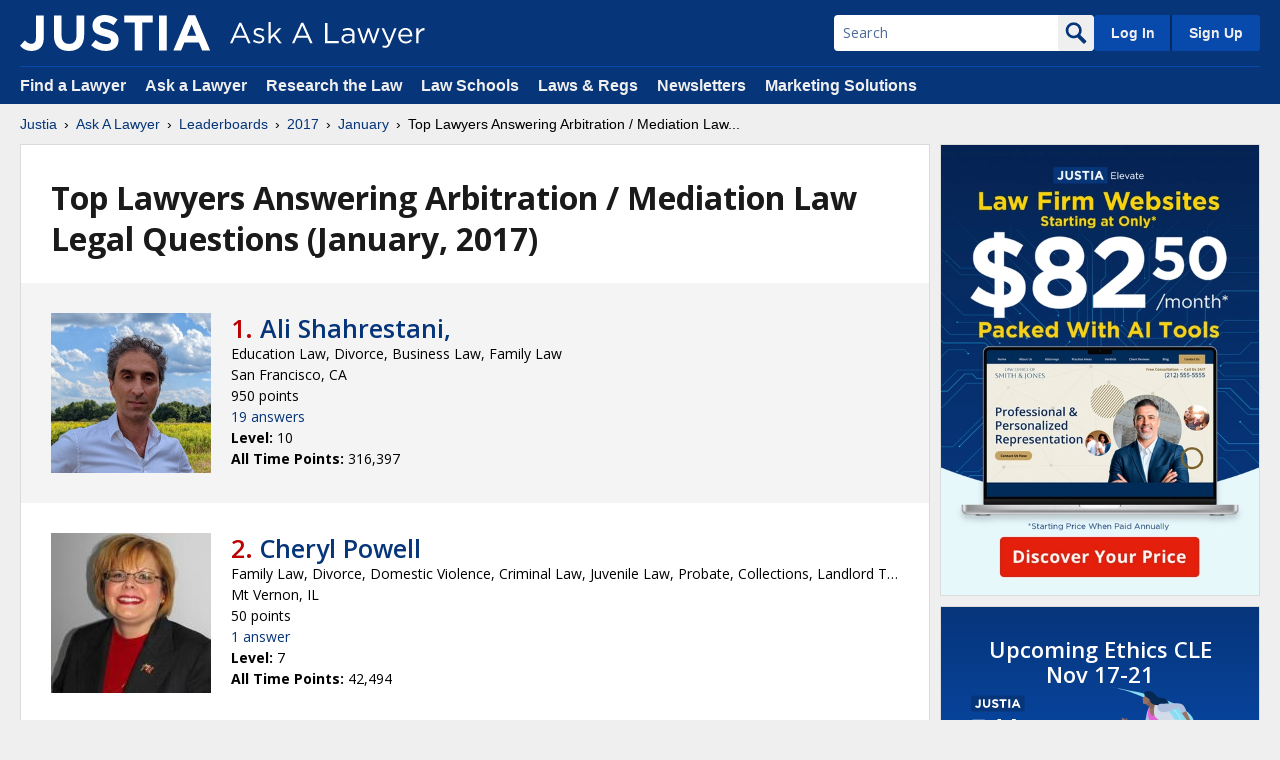

--- FILE ---
content_type: text/html; charset=UTF-8
request_url: https://answers.justia.com/top/2017/01/arbitration-mediation
body_size: 9320
content:
<!DOCTYPE html>
<html xml:lang="en" lang="en" dir="ltr">
<head prefix="og: http://ogp.me/ns#">
        <meta charset="utf-8">
        <title>Top Lawyers Answering Arbitration / Mediation Law Legal Questions (January, 2017) :: Justia Ask A Lawyer</title>

    
            <link type="text/css" rel="stylesheet" media="all" href="https://justatic.com/v/20251029132356/shared/css/core.css" />
        <link type="text/css" rel="stylesheet" media="all" href="https://justatic.com/v/20251029132356/shared/css/answers.css" />
    
    <link rel="icon"    type="image/svg+xml"    href="https://justatic.com/v/20251029132356/shared/images/justia/jbutton_flat_144.svg" />
    <link rel="icon"    type="image/png"        sizes="144x144" href="https://justatic.com/v/20251029132356/shared/images/justia/jbutton_flat_144.png" />
    <link rel="icon"    type="image/png"        sizes="128x128" href="https://justatic.com/v/20251029132356/shared/images/justia/jbutton_flat_128.png" />
    <link rel="icon"    type="image/x-icon" sizes="16x16 24x24 32x32 48x48 64x64 96x96 128x128" href="https://justatic.com/v/20251029132356/shared/images/justia/justia.ico" />

    <link rel="apple-touch-icon"    type="image/png" sizes="57x57"      href="https://justatic.com/v/20251029132356/shared/images/justia/jbutton_flat_57.png" />
    <link rel="apple-touch-icon"    type="image/png" sizes="72x72"      href="https://justatic.com/v/20251029132356/shared/images/justia/jbutton_flat_72.png" />
    <link rel="apple-touch-icon"    type="image/png" sizes="114x114"    href="https://justatic.com/v/20251029132356/shared/images/justia/jbutton_flat_114.png" />
    <link rel="apple-touch-icon"    type="image/png" sizes="144x144"    href="https://justatic.com/v/20251029132356/shared/images/justia/jbutton_flat_144.png" />

    <link rel="apple-touch-icon-precomposed"    type="image/png" sizes="57x57"      href="https://justatic.com/v/20251029132356/shared/images/justia/jbutton_3d_57.png" />
    <link rel="apple-touch-icon-precomposed"    type="image/png" sizes="72x72"      href="https://justatic.com/v/20251029132356/shared/images/justia/jbutton_3d_72.png" />
    <link rel="apple-touch-icon-precomposed"    type="image/png" sizes="114x114"    href="https://justatic.com/v/20251029132356/shared/images/justia/jbutton_3d_114.png" />
    <link rel="apple-touch-icon-precomposed"    type="image/png" sizes="144x144"    href="https://justatic.com/v/20251029132356/shared/images/justia/jbutton_3d_144.png" />
    <link rel="shortcut icon" type="image/vnd.microsoft.icon" sizes="16x16 24x24 32x32 48x48 64x64 96x96 128x128" href="https://justatic.com/v/20251029132356/shared/images/justia/justia.ico" />

    <meta name="referrer" content="origin" />
    <meta name="referrer" content="unsafe-url" />

    <link rel="preconnect" href="https://justatic.com" />
    <link rel="preconnect" href="https://www.googletagmanager.com" />
    <link rel="preconnect" href="https://www.google-analytics.com" />

                    <meta name="description" content="Top Lawyers Answering Arbitration / Mediation Law Legal Questions (January, 2017)" />
                <meta name="keywords" content="Arbitration / Mediation Law Lawyer,Arbitration / Mediation Law Attorney,Arbitration / Mediation Law Questions,Arbitration / Mediation Law Answers,Arbitration / Mediation Law FAQs" />
                <meta name="twitter:card" content="summary" />
                <meta name="twitter:url" content="https://answers.justia.com/top/2017/01/arbitration-mediation" />
                <meta name="twitter:domain" content="answers.justia.com" />
                <meta name="twitter:site" content="@JustiaCom" />
                <meta name="twitter:image" content="https://justatic.com/v/20170620134255/shared/images/social-media/main.jpg" />
                <meta name="twitter:title" content="Top Lawyers Answering Arbitration / Mediation Law Legal Questions (January, 2017)" />
                <meta name="twitter:description" content="Top Lawyers Answering Arbitration / Mediation Law Legal Questions (January, 2017)" />
                <meta name="robots" content="index,follow" />
                                <meta property="og:type" content="website" />
                <meta property="og:url" content="https://answers.justia.com/top/2017/01/arbitration-mediation" />
                <meta property="og:image" content="https://justatic.com/v/20170620134255/shared/images/social-media/main.jpg" />
                <meta property="og:title" content="Top Lawyers Answering Arbitration / Mediation Law Legal Questions (January, 2017)" />
                <meta property="og:site_name" content="Justia Ask A Lawyer" />
                <meta property="og:description" content="Top Lawyers Answering Arbitration / Mediation Law Legal Questions (January, 2017)" />
            
    <link rel="canonical" href="https://answers.justia.com/top/2017/01/arbitration-mediation" />    <link href="https://company.justia.com" rel="publisher" />
    <meta name="viewport" content="width=device-width, initial-scale=1.0" />
            <meta name="is-logged-in" content="0" />

    <meta name="page-type" content="Ask a Lawyer: Leaderboard Page" />
    
    <meta name="trigger-ga" content="1" />

    <!-- Google Tag Manager -->
    <script>(function(w,d,s,l,i){w[l]=w[l]||[];w[l].push({'gtm.start':
    new Date().getTime(),event:'gtm.js'});var f=d.getElementsByTagName(s)[0],
    j=d.createElement(s),dl=l!='dataLayer'?'&l='+l:'';j.async=true;j.src=
    'https://www.googletagmanager.com/gtm.js?id='+i+dl;f.parentNode.insertBefore(j,f);
    })(window,document,'script','dataLayer','GTM-P2QTGCR');</script>
    <!-- End Google Tag Manager -->
</head>


    <body class="sticky-footer  content-right-sidebar" data-project="answers" data-directive="j-gdpr" data-privacy-policy-url="https://www.justia.com/privacy-policy/">
    <!-- Google Tag Manager (noscript) -->
    <noscript><iframe src="https://www.googletagmanager.com/ns.html?id=GTM-P2QTGCR"
    height="0" width="0" style="display:none;visibility:hidden"></iframe></noscript>
    <!-- End Google Tag Manager (noscript) -->

    <!-- Macros -->
    
            <header id="header"  data-directive="j-topnav">
	<div id="sticky-nav">
		<div class="burger-wrapper">
			<div id="hamburger" data-gtm-type="click" data-gtm-category="Navigation" data-gtm-action="Header" data-gtm-label="Hamburger" class="hamburger">
				<div class="inner-ham" style="pointer-events:none">
					<span class="lns ln2-1" style="pointer-events:none"></span>
					<span class="lns ln2-2" style="pointer-events:none"></span>
				</div>
			</div>
			<div id="header-nav">
				<div class="inner-wrapper">
					<div class="logo-wrapper">
						<a href="/" title="Justia" class="logo">
							<img data-gtm-type="click" data-gtm-category="Navigation" data-gtm-action="Header" data-gtm-label="Logo" src="https://justatic.com/v/20251029132356/branding/logos/sites/justia.svg" alt="Justia">
							<img data-gtm-type="click" data-gtm-category="Navigation" data-gtm-action="Header" data-gtm-label="Logo - Subdomain" class="sub-domain" src="https://justatic.com/v/20251029132356/branding/logos/sites/answers-v2.svg" alt="Justia">
						</a>
					</div>
					<div class="buttons-wrapper">
						<div class="topnav-button search-icon" id="search-icon-button">
							<img src="https://justatic.com/v/20251029132356/shared/images/icons/svgfiles/white/search.svg" alt="search" width="22" height="22" alt="search"/>
						</div>

						<div class="topnav-button sign-in-icon" id="sign-in-icon-button">
							<img src="https://justatic.com/v/20251029132356/shared/images/icons/svgfiles/white/profile.svg" alt="My Account" width="20" height="20">
						</div>

						<div id="search-form-wrapper">
							<form action="/search" method="get" class="search-form jform" id="search-form">
								<div class="input-wrapper">
									<input type="text" name="q" value="" id="querybox" title="Search" placeholder="Search">
								</div>
								<button type="submit">
									<img src="https://justatic.com/v/20251029132356/shared/images/icons/svgfiles/blue/search.svg" alt="search" width="22" height="22"/>
								</button>
							</form>
						</div>

						<div id="accounts-buttons-wrapper">
															<span class="topnav-button login-buttons" id="login-buttons-wrapper">
									<span class="login-buttons-wrapper">
										<a data-gtm-type="click" data-gtm-category="Navigation" data-gtm-action="Header Account" data-gtm-label="Log In" data-directive="j-login" href="https://accounts.justia.com/signin?destination=https%3A%2F%2Fanswers.justia.com%2Ftop%2F2017%2F01%2Farbitration-mediation" class="login">Log In</a>
										<a href="https://accounts.justia.com/" class="sign-up">Sign Up</a>
									</span>
								</span>
													</div>
					</div>
				</div>
			</div>
		</div>
	</div>
	<div id="subnavigation">
		<div class="subnavigation-wrapper">
			<ul>
				<li>
					<a data-gtm-type="click" data-gtm-category="Navigation" data-gtm-action="Header Navigation" data-gtm-label="Find a Lawyer" href="https://www.justia.com/lawyers">Find a Lawyer</a>
				</li>
				<li>
					<a data-gtm-type="click" data-gtm-category="Navigation" data-gtm-action="Header Navigation" data-gtm-label="Ask a Lawyer" href="https://answers.justia.com/">Ask a Lawyer
					</a>
				</li>
				<li>
					<a data-gtm-type="click" data-gtm-category="Navigation" data-gtm-action="Header Navigation" data-gtm-label="Research the Law" href="https://www.justia.com/">Research the Law</a>
				</li>
				<li>
					<a data-gtm-type="click" data-gtm-category="Navigation" data-gtm-action="Header Navigation" data-gtm-label="Law Schools" href="https://www.justia.com/law-schools/">Law Schools</a>
				</li>
				<li>
					<a data-gtm-type="click" data-gtm-category="Navigation" data-gtm-action="Header Navigation" data-gtm-label="Laws &amp; Regs" href="https://law.justia.com/">Laws &amp; Regs</a>
				</li>
				<li>
					<a data-gtm-type="click" data-gtm-category="Navigation" data-gtm-action="Header Navigation" data-gtm-label="Newsletters" href="https://connect.justia.com/case-law-summary-newsletters">Newsletters</a>
				</li>
				<li>
					<a data-gtm-type="click" data-gtm-category="Navigation" data-gtm-action="Header Navigation" data-gtm-label="Marketing Solutions" href="https://www.justia.com/marketing/">Marketing Solutions</a>
					<div class="sublist">
						<div class="sublist-section">
							<ul>
								<li class="sublist-section-title">
									<a data-gtm-type="click" data-gtm-category="Navigation" data-gtm-action="Header Navigation" data-gtm-label="Justia Connect" href="https://www.justia.com/marketing/connect/">Justia Connect</a>
								</li>
								<li>
									<a data-gtm-type="click" data-gtm-category="Navigation" data-gtm-action="Header Navigation" data-gtm-label="Pro Membership" href="https://www.justia.com/marketing/connect/#pro-membership">Pro Membership</a>
								</li>
								<li>
									<a data-gtm-type="click" data-gtm-category="Navigation" data-gtm-action="Header Navigation" data-gtm-label="Practice Membership" href="https://www.justia.com/marketing/connect/#practice-membership">Practice Membership</a>
								</li>
								<li>
									<a data-gtm-type="click" data-gtm-category="Navigation" data-gtm-action="Header Navigation" data-gtm-label="Public Membership" href="https://www.justia.com/marketing/connect/#public-membership">Public Membership</a>
								</li>
							</ul>
						</div>
						<div class="sublist-section">
							<ul>
								<li class="sublist-section-title">
									<a data-gtm-type="click" data-gtm-category="Navigation" data-gtm-action="Header Navigation" data-gtm-label="Justia Lawyer Directory" href="https://www.justia.com/marketing/lawyer-directory/">Justia Lawyer Directory</a>
								</li>
								<li>
									<a data-gtm-type="click" data-gtm-category="Navigation" data-gtm-action="Header Navigation" data-gtm-label="Platinum Placements" href="https://www.justia.com/marketing/lawyer-directory/platinum/">Platinum Placements</a>
								</li>
								<li>
									<a data-gtm-type="click" data-gtm-category="Navigation" data-gtm-action="Header Navigation" data-gtm-label="Gold Placements" href="https://www.justia.com/marketing/lawyer-directory/gold/">Gold Placements</a>
								</li>
							</ul>
						</div>
						<div class="sublist-section">
							<ul>
								<li class="sublist-section-title">
									<a data-gtm-type="click" data-gtm-category="Navigation" data-gtm-action="Header Navigation" data-gtm-label="Justia Elevate" href="https://www.justia.com/marketing/elevate/">Justia Elevate</a>
								</li>
								<li>
									<a data-gtm-type="click" data-gtm-category="Navigation" data-gtm-action="Header Navigation" data-gtm-label="SEO" href="https://www.justia.com/marketing/elevate/search-engine-optimization/">SEO</a>
								</li>
								<li>
									<a data-gtm-type="click" data-gtm-category="Navigation" data-gtm-action="Header Navigation" data-gtm-label="Websites &amp; LSA Management" href="https://www.justia.com/marketing/elevate/law-firm-websites/">Websites</a>
								</li>
								<li>
									<a data-gtm-type="click" data-gtm-category="Navigation" data-gtm-action="Header Navigation" data-gtm-label="Blogs" href="https://www.justia.com/marketing/elevate/law-blogs/">Blogs</a>
								</li>
							</ul>
						</div>
						<div class="sublist-section">
							<ul>
								<li class="sublist-section-title">
									<a data-gtm-type="click" data-gtm-category="Navigation" data-gtm-action="Header Navigation" data-gtm-label="Justia Amplify" href="https://www.justia.com/marketing/amplify/">Justia Amplify</a>
								</li>
								<li>
									<a data-gtm-type="click" data-gtm-category="Navigation" data-gtm-action="Header Navigation" data-gtm-label="PPC Management" href="https://www.justia.com/marketing/amplify/cpc-ppc/">PPC Management</a>
								</li>
								<li>
									<a data-gtm-type="click" data-gtm-category="Navigation" data-gtm-action="Header Navigation" data-gtm-label="Google Business Profile" href="https://www.justia.com/marketing/amplify/google-business-profile/">Google Business Profile</a>
								</li>
								<li>
									<a data-gtm-type="click" data-gtm-category="Navigation" data-gtm-action="Header Navigation" data-gtm-label="Social Media" href="https://www.justia.com/marketing/amplify/social-media-networking/">Social Media</a>
								</li>
							</ul>
						</div>
						<div class="sublist-section">
							<ul>
								<li class="sublist-section-title">
									<a data-gtm-type="click" data-gtm-category="Navigation" data-gtm-action="Header Navigation" data-gtm-label="Justia Onward Blog" href="https://onward.justia.com/">Justia Onward Blog</a>
								</li>
							</ul>
						</div>
					</div>
				</li>
			</ul>
		</div>
	</div>
</header>
		<div class="has-topnav-padding font-opensans" data-directive="j-announcement" data-project="answers"></div>
                                <div id="main-content" class="main-content font-opensans">
                <nav class="breadcrumbs small-font font-helvetica">
                                                                                                        <a href="https://www.justia.com">Justia</a>
                                                                                                <span class="breadcrumb-separator"></span>
                            <a href="/">Ask A Lawyer</a>
                                                                                                <span class="breadcrumb-separator"></span>
                            <a href="/top">Leaderboards</a>
                                                                                                <span class="breadcrumb-separator"></span>
                            <a href="/top/2017">2017</a>
                                                                                                <span class="breadcrumb-separator"></span>
                            <a href="/top/2017/01">January</a>
                                                                                                <span class="breadcrumb-separator"></span>
                            Top Lawyers Answering Arbitration / Mediation Law...
                                                                                </nav>


        <div class="primary-content-wrapper">
            <div class="primary-content ">
                                                                                            <div class="wrapper jcard has-padding-30 blocks has-no-bottom-padding">
                                                                                                                                                                                            <h1 class="heading-1 ">
                                Top Lawyers Answering Arbitration / Mediation Law Legal Questions (January, 2017)
                            </h1>
                                                                    <div class="question-listing">
                                                    <div class="question-wrapper has-padding-content-block-30 has-negative-sides-30 clearfix">
    <div class="lawyer" data-directive="j-analytics" data-label="profile-198352" data-category="ProfileView" data-action="AnswersLeaderboard" data-profile="198352"  data-value="1">
        <a class="th -avatar-wrap" href="https://lawyers.justia.com/lawyer/ali-shahrestani,-198352"><img class="-avatar-img" src="//justatic.com/profile-images/198352-1661723314-sl.jpeg" alt="Ali Shahrestani," title="Ali Shahrestani,"></a>
        <div class="-answer">
            <h2 class="heading-3 has-no-margin">
                 <span class="color-guardsman-red">1.</span>                <a href="https://lawyers.justia.com/lawyer/ali-shahrestani,-198352">Ali Shahrestani,</a>
                            </h2>
            <div class="small-font">
                <div class="practice-area text-ellipsis" title="Education Law, Divorce, Business Law, Family Law">Education Law, Divorce, Business Law, Family Law</div>
                <div class="location">San Francisco, CA</div>
                <div class="points-active">950 points</div>
                <div class="answers"><a href="/lawyer/198352/questions/answered">19 answers</a></div>
                <div class="level"><strong>Level: </strong>10</div>
                                    <div class="points-all"><strong>All Time Points: </strong> 316,397</div>
                            </div>
        </div>
    </div>
</div>
                                            <div class="question-wrapper has-padding-content-block-30 has-negative-sides-30 clearfix">
    <div class="lawyer" data-directive="j-analytics" data-label="profile-348207" data-category="ProfileView" data-action="AnswersLeaderboard" data-profile="348207"  data-value="2">
        <a class="th -avatar-wrap" href="https://lawyers.justia.com/lawyer/cheryl-powell-348207"><img class="-avatar-img" src="//justatic.com/profile-images/348207-1477256772-sl.jpg" alt="Cheryl Powell" title="Cheryl Powell"></a>
        <div class="-answer">
            <h2 class="heading-3 has-no-margin">
                 <span class="color-guardsman-red">2.</span>                <a href="https://lawyers.justia.com/lawyer/cheryl-powell-348207">Cheryl Powell</a>
                            </h2>
            <div class="small-font">
                <div class="practice-area text-ellipsis" title="Family Law, Divorce, Domestic Violence, Criminal Law, Juvenile Law, Probate, Collections, Landlord Tenant">Family Law, Divorce, Domestic Violence, Criminal Law, Juvenile Law, Probate, Collections, Landlord Tenant</div>
                <div class="location">Mt Vernon, IL</div>
                <div class="points-active">50 points</div>
                <div class="answers"><a href="/lawyer/348207/questions/answered">1 answer</a></div>
                <div class="level"><strong>Level: </strong>7</div>
                                    <div class="points-all"><strong>All Time Points: </strong> 42,494</div>
                            </div>
        </div>
    </div>
</div>
                                            <div class="question-wrapper has-padding-content-block-30 has-negative-sides-30 clearfix">
    <div class="lawyer" data-directive="j-analytics" data-label="profile-1300263" data-category="ProfileView" data-action="AnswersLeaderboard" data-profile="1300263"  data-value="3">
        <a class="th -avatar-wrap" href="https://lawyers.justia.com/lawyer/barry-e.-janay-1300263"><img class="-avatar-img" src="//justatic.com/profile-images/1300263-1688401685-sl.jpeg" alt="Barry E. Janay" title="Barry E. Janay"></a>
        <div class="-answer">
            <h2 class="heading-3 has-no-margin">
                 <span class="color-guardsman-red">3.</span>                <a href="https://lawyers.justia.com/lawyer/barry-e.-janay-1300263">Barry E. Janay</a>
                                                                <span class="connect-pro-label-container -has-tooltip"
              tabindex="0"
              data-directive="j-tooltip"
              data-hover-on="medium-tablet"
              data-relative-to=".lawyer .-answer"
              data-contain="true"
              data-tooltip-text-selector=".tooltip"
              data-adjust-position-on="medium-tablet"
              data-selector=".connect-pro-label-container.-has-tooltip"
        >
            <img src="https://justatic.com/v/20251029132356/shared/images/icons/pro-label.svg" alt="pro label" class="connect-pro-label" width="171" height="76">
            <span class="tooltip">
                Lawyers, want to be a <strong class="-display-inline-block" >Justia Connect Pro</strong> too? <a href="https://connect.justia.com/pro?utm_medium=web&utm_source=answers&utm_campaign=connect-pro&utm_content=connect-pro-tooltip" class="-display-inline-block clickable" data-gtm-type="click" data-gtm-label="connect pro - learn more" data-gtm-category="navigation" data-gtm-action="answers" target="_blank" >Learn more ›</a>
            </span>
        </span>
    
                            </h2>
            <div class="small-font">
                <div class="practice-area text-ellipsis" title="Probate, Estate Planning, Elder Law, Business Law, Collections, Employment Law, Intellectual Property">Probate, Estate Planning, Elder Law, Business Law, Collections, Employment Law, Intellectual Property</div>
                <div class="location">Livingston, NJ</div>
                <div class="points-active">50 points</div>
                <div class="answers"><a href="/lawyer/1300263/questions/answered">1 answer</a></div>
                <div class="level"><strong>Level: </strong>7</div>
                                    <div class="points-all"><strong>All Time Points: </strong> 33,895</div>
                            </div>
        </div>
    </div>
</div>
                                            <div class="question-wrapper has-padding-content-block-30 has-negative-sides-30 clearfix">
    <div class="lawyer" data-directive="j-analytics" data-label="profile-1518587" data-category="ProfileView" data-action="AnswersLeaderboard" data-profile="1518587"  data-value="4">
        <a class="th -avatar-wrap" href="https://lawyers.justia.com/lawyer/steve-mccann-1518587"><img class="-avatar-img" src="//justatic.com/profile-images/1518587-1475600645-sl.jpg" alt="Steve McCann" title="Steve McCann"></a>
        <div class="-answer">
            <h2 class="heading-3 has-no-margin">
                 <span class="color-guardsman-red">4.</span>                <a href="https://lawyers.justia.com/lawyer/steve-mccann-1518587">Steve McCann</a>
                            </h2>
            <div class="small-font">
                <div class="practice-area text-ellipsis" title="Real Estate Law, Personal Injury, Landlord Tenant, Consumer Law, Insurance Claims, Business Law">Real Estate Law, Personal Injury, Landlord Tenant, Consumer Law, Insurance Claims, Business Law</div>
                <div class="location">Chicago, IL</div>
                <div class="points-active">50 points</div>
                <div class="answers"><a href="/lawyer/1518587/questions/answered">1 answer</a></div>
                <div class="level"><strong>Level: </strong>6</div>
                                    <div class="points-all"><strong>All Time Points: </strong> 14,429</div>
                            </div>
        </div>
    </div>
</div>
                                            <div class="question-wrapper has-padding-content-block-30 has-negative-sides-30 clearfix">
    <div class="lawyer" data-directive="j-analytics" data-label="profile-559687" data-category="ProfileView" data-action="AnswersLeaderboard" data-profile="559687"  data-value="5">
        <a class="th -avatar-wrap" href="https://lawyers.justia.com/lawyer/deborah-bianchi-tracht-559687"><img class="-avatar-img" src="//justatic.com/profile-images/559687-1718134817-sl.jpeg" alt="Deborah Bianchi Tracht" title="Deborah Bianchi Tracht"></a>
        <div class="-answer">
            <h2 class="heading-3 has-no-margin">
                 <span class="color-guardsman-red">5.</span>                <a href="https://lawyers.justia.com/lawyer/deborah-bianchi-tracht-559687">Deborah Bianchi Tracht</a>
                            </h2>
            <div class="small-font">
                <div class="practice-area text-ellipsis" title="Divorce, Family Law, Domestic Violence, Military Law, Estate Planning">Divorce, Family Law, Domestic Violence, Military Law, Estate Planning</div>
                <div class="location">Lauderdale By The Sea, FL</div>
                <div class="points-active">50 points</div>
                <div class="answers"><a href="/lawyer/559687/questions/answered">1 answer</a></div>
                <div class="level"><strong>Level: </strong>6</div>
                                    <div class="points-all"><strong>All Time Points: </strong> 5,099</div>
                            </div>
        </div>
    </div>
</div>
                                            <div class="question-wrapper has-padding-content-block-30 has-negative-sides-30 clearfix">
    <div class="lawyer" data-directive="j-analytics" data-label="profile-1390452" data-category="ProfileView" data-action="AnswersLeaderboard" data-profile="1390452"  data-value="6">
        <a class="th -avatar-wrap" href="https://lawyers.justia.com/lawyer/peter-n.-munsing-1390452"><img class="-avatar-img" src="//justatic.com/profile-images/1390452-1550504584-sl.jpg" alt="Peter N. Munsing" title="Peter N. Munsing"></a>
        <div class="-answer">
            <h2 class="heading-3 has-no-margin">
                 <span class="color-guardsman-red">6.</span>                <a href="https://lawyers.justia.com/lawyer/peter-n.-munsing-1390452">Peter N. Munsing</a>
                            </h2>
            <div class="small-font">
                <div class="practice-area text-ellipsis" title="Personal Injury, Medical Malpractice, Products Liability">Personal Injury, Medical Malpractice, Products Liability</div>
                <div class="location">Wyomissing, PA</div>
                <div class="points-active">15 points</div>
                <div class="answers"><a href="/lawyer/1390452/questions/answered">1 answer</a></div>
                <div class="level"><strong>Level: </strong>9</div>
                                    <div class="points-all"><strong>All Time Points: </strong> 186,335</div>
                            </div>
        </div>
    </div>
</div>
                                                    <div class="block clear-both">
                            <strong class="heading-2 ">Find Arbitration / Mediation Law  Answerers by State</strong>
            
                            <div class="current-box">
                    <p>
                        Your current state is <strong>
                                                            Ohio
                                                        </strong>
                    </p>
                </div>
            
                            <div class="popular-box">
                    <ul class="list-columns list-no-styles list-columns-two list-columns-three">
                                                                                                                <li><a href="/top/2017/01/california/arbitration-mediation">California</a></li>
                                                                                                                                            <li><a href="/top/2017/01/florida/arbitration-mediation">Florida</a></li>
                                                                                                                                            <li><a href="/top/2017/01/illinois/arbitration-mediation">Illinois</a></li>
                                                                                                                                            <li><a href="/top/2017/01/new-york/arbitration-mediation">New York</a></li>
                                                                                                                                            <li class="color-dove-gray">Pennsylvania</li>
                                                                                                                                            <li class="color-dove-gray">Texas</li>
                                                                        </ul>
                </div>
            
                            <div id="state-facet-more-box" class="more-box expandable-content -collapsed">
                    <hr class="hr" />

                    <ul class="list-columns list-no-styles list-columns-two list-columns-three">
                                                                                    <li class="color-dove-gray">Alabama</li>
                                                                                                                <li class="color-dove-gray">Alaska</li>
                                                                                                                <li class="color-dove-gray">Arizona</li>
                                                                                                                <li class="color-dove-gray">Arkansas</li>
                                                                                                                <li class="color-dove-gray">Colorado</li>
                                                                                                                <li class="color-dove-gray">Connecticut</li>
                                                                                                                <li class="color-dove-gray">Delaware</li>
                                                                                                                <li class="color-dove-gray">Georgia</li>
                                                                                                                <li class="color-dove-gray">Hawaii</li>
                                                                                                                <li class="color-dove-gray">Idaho</li>
                                                                                                                <li class="color-dove-gray">Indiana</li>
                                                                                                                <li class="color-dove-gray">Iowa</li>
                                                                                                                <li class="color-dove-gray">Kansas</li>
                                                                                                                <li class="color-dove-gray">Kentucky</li>
                                                                                                                <li class="color-dove-gray">Louisiana</li>
                                                                                                                <li class="color-dove-gray">Maine</li>
                                                                                                                <li class="color-dove-gray">Maryland</li>
                                                                                                                <li class="color-dove-gray">Massachusetts</li>
                                                                                                                <li class="color-dove-gray">Michigan</li>
                                                                                                                <li class="color-dove-gray">Minnesota</li>
                                                                                                                <li class="color-dove-gray">Mississippi</li>
                                                                                                                <li class="color-dove-gray">Missouri</li>
                                                                                                                <li class="color-dove-gray">Montana</li>
                                                                                                                <li class="color-dove-gray">Nebraska</li>
                                                                                                                <li class="color-dove-gray">Nevada</li>
                                                                                                                <li class="color-dove-gray">New Hampshire</li>
                                                                                                                <li class="color-dove-gray">New Jersey</li>
                                                                                                                <li class="color-dove-gray">New Mexico</li>
                                                                                                                <li class="color-dove-gray">North Carolina</li>
                                                                                                                <li class="color-dove-gray">North Dakota</li>
                                                                                                                <li class="color-dove-gray">Ohio</li>
                                                                                                                <li class="color-dove-gray">Oklahoma</li>
                                                                                                                <li class="color-dove-gray">Oregon</li>
                                                                                                                <li class="color-dove-gray">Rhode Island</li>
                                                                                                                <li class="color-dove-gray">South Carolina</li>
                                                                                                                <li class="color-dove-gray">South Dakota</li>
                                                                                                                <li class="color-dove-gray">Tennessee</li>
                                                                                                                <li class="color-dove-gray">Utah</li>
                                                                                                                <li class="color-dove-gray">Vermont</li>
                                                                                                                <li class="color-dove-gray">Virginia</li>
                                                                                                                <li class="color-dove-gray">Washington</li>
                                                                                                                <li class="color-dove-gray">West Virginia</li>
                                                                                                                <li class="color-dove-gray">Wisconsin</li>
                                                                                                                <li class="color-dove-gray">Wyoming</li>
                                                                                                                <li class="color-dove-gray">Washington DC</li>
                                                                        </ul>
                                            <h3>U.S. Territories</h3>
                        <ul class="list-columns list-no-styles list-columns-two list-columns-three">
                                                                                                <li class="color-dove-gray">Puerto Rico</li>
                                                                                    </ul>
                                    </div>
                <p>
                    <a
                        data-directive="j-expand"
                        href="#"
                        class="expand-v3"
                        data-section="state-facet-more-box"
                        data-target_class="-collapsed"
                        data-expanded_text="Show Fewer States <img class='arrow' src='https://justatic.com/v/20251029132356/shared/images/icons/svgfiles/blue/right.svg' alt=''>"
                        data-collapsed_text="Show More States <img class='arrow' src='https://justatic.com/v/20251029132356/shared/images/icons/svgfiles/blue/right.svg' alt=''>"
                    >Show More States <img class='arrow' src='https://justatic.com/v/20251029132356/shared/images/icons/svgfiles/blue/right.svg' alt=''></a>
                </p>
                    </div>
                </div>
                                </div>
                                            </div>
                            <div class="sidebar primary-sidebar">
                                                                                                                                            <aside class="jcard jlead-v2-wrapper -loading" data-directive="j-dynamic-lead" data-property="answers">
    <div class="jspinner -double-bounce">
        <div class="-crl -crl1 bg-justia-blue"></div>
        <div class="-crl -crl2 bg-justia-blue"></div>
    </div>
</aside>
                                                                                                                                <aside class="jcard ethics-marathon-banner">
    <p class="has-no-margin">Upcoming <span class="nowrap">Ethics CLE</span> <span class="nowrap">Nov 17-21</span></p>
    <img src="https://justatic.com/v/20251029132356/shared/images/connect/cle-ethics-marathon-2.svg" alt="Justia Ethics Marathon 2025" width="260" height="105" />
    <a href="https://connect.justia.com/webinars/2025/ethics-marathon?utm_medium=banner&utm_source=answers&utm_campaign=earn-your-ethics-credits-block&utm_content=block-sidebar-ethics-marathon-2025-v1" target="_blank" class="button -v2 button-red"
    >Learn More ›</a>
</aside>
                                                                                                                                <aside class="jcard has-padding-content-block-30 block webinars-you-might-like widget" data-gtm-children="Sidebar">
    <strong class="heading-4 has-no-top-margin">
        <a data-gtm-type="click" data-gtm-category="Navigation" data-gtm-action="Sidebar" data-gtm-label="All - Connect Webinars" href="https://connect.justia.com/webinars">Webinars for All</a>
    </strong>

    <div class="block-wrapper" data-directive="j-webinars-list">
        <div class="loader-box-with-text has-margin-top-30 has-margin-bottom-30">
            <div class="box"></div>
            <div class="lines">
                <span class="line">&nbsp;</span>
                <span class="line">&nbsp;</span>
                <span class="line">&nbsp;</span>
            </div>
        </div>
        <hr class="hr" />
        <div class="loader-box-with-text has-margin-top-30 has-margin-bottom-30">
            <div class="box"></div>
            <div class="lines">
                <span class="line">&nbsp;</span>
                <span class="line">&nbsp;</span>
                <span class="line">&nbsp;</span>
            </div>
        </div>
        <hr class="hr" />
        <div class="loader-box-with-text has-margin-top-30 has-margin-bottom-30">
            <div class="box"></div>
            <div class="lines">
                <span class="line">&nbsp;</span>
                <span class="line">&nbsp;</span>
                <span class="line">&nbsp;</span>
            </div>
        </div>
        <hr class="hr" />
        <div class="loader-box-with-text has-margin-top-30 has-margin-bottom-30">
            <div class="box"></div>
            <div class="lines">
                <span class="line">&nbsp;</span>
                <span class="line">&nbsp;</span>
                <span class="line">&nbsp;</span>
            </div>
        </div>
    </div>
</aside>                                                                                                                                
                                                                                                                                <aside class="jcard has-padding-content-block-30 block">
    <p class="heading-4">
        <a href="/about-legal-answers">About Justia Ask A Lawyer</a>
    </p>
    <div class="block-wrapper"  data-gtm-children="Sidebar">
        <p class="small-font">
            <strong><a title="Ask a Lawyer - FAQs - Consumers" href="/about-legal-answers#faq-cons">Consumers</a>:</strong> Ask Lawyers Questions and Get Answers for Free! 
        </p>
        <p class="small-font">
            <strong><a title="Ask a Lawyer - FAQs - Lawyers" href="/about-legal-answers#faq-atty">Lawyers</a>:</strong> Answer Questions and earn Points, Badges and Exposure to Potential Clients. 
        </p>
    </div>
</aside>
                                                                                                                                            <aside id="ask-a-lawyer-wrapper" class="jcard has-padding-content-block-30 block">
            <p class="heading-4">
                <a href="/ask">Ask a Lawyer<br/>Get Free Answers</a>
            </p>
            <div class="content">
                <div id="ask-a-lawyer-widget" class="block-wrapper small-font"  data-directive="j-ask-a-lawyer">
    <form data-gtm-type="submission" data-gtm-label="Ask a Lawyer" data-gtm-category="Widgets"   name="ask-a-lawyer-form" method="post" action="/ask" id="homepage-ask" accept-charset="utf-8">
        <p>Have a legal question? Get free answers from experienced lawyers!</p>        <button type="submit" class="button button-primary  width-100-v2 clear-both">Ask Question</button>
    </form>
</div>
            </div>
        </aside>
                                                                                                                                    <aside class="jcard has-padding-content-block-30 block">
    <p class="heading-4"><a data-gtm-type="click" data-gtm-category="Navigation" data-gtm-action="Sidebar" data-gtm-label="All - Find a Lawyer"  href="https://www.justia.com/lawyers/arbitration-mediation" id="findalawyerlink">Find a Lawyer</a></p>
    <div class="block-wrapper">
        <form data-gtm-type="submission" data-gtm-label="Find a Lawyer" data-gtm-category="Widgets" name="find-a-lawyer-form" class="jform small-font jform--find-lawyer" action="//lawyers.justia.com/search" method="get" accept-charset="utf-8">
            <div class="jfld-group">
                <input type="text" name="query" value="Arbitration &amp; Mediation" id="lawyer_practice_field" title="Legal Issue or Lawyer Name" placeholder="Legal Issue or Lawyer Name" class="jfld-block"/>
            </div>
            <div class="jfld-group -side-button clearfix">
                <input type="text" name="location" value="Ohio" id="lawyer-location" title="City, State" placeholder="City, State"/>
                <input type="submit" value="Search" class="button button-primary search uppercase" />
            </div>
        </form>

        <div class="text-center clear-both">
            <strong class="heading-6 has-no-bottom-margin">
                <a data-gtm-type="click" data-gtm-category="Navigation" data-gtm-action="Sidebar" data-gtm-label="All - Lawyers - Get Listed Now!" href="https://lawyers.justia.com/lawyer-directory-listings" class="big">Lawyers - Get Listed Now!</a>
            </strong>
            <span class="tiny-font">Get a free directory profile listing</span>
        </div>
    </div>
</aside>
<aside data-directive="j-find-a-lawyer"
       tabindex="0"
       data-directive="j-tooltip"
       data-hover-on="medium-tablet"
       data-relative-to=".lawyer-card-wrap .-name-wrapper"
       data-contain="true"
       data-tooltip-text-selector=".tooltip"
       data-adjust-position-on="medium-tablet"
       data-selector=".connect-pro-label-container.-has-tooltip"
    data-practice="arbitration-mediation"  
    data-level="300" 
    data-display-tooltip="true"
    ></aside>
                                                                                                                        </div>
                    </div>
                    <div class="jcard has-padding-full-30 block small-font">				<p>
			Justia Ask A Lawyer is a forum for consumers to get free answers to basic legal questions. Any information sent through Justia Ask A Lawyer is not secure and is done so on a non-confidential basis only.
		</p>
		<p>
		The use of this website to ask questions or receive answers does not create an attorney–client relationship between Justia and you, or between any attorney who receives your information or responds to your questions and you, nor is it intended to create such a relationship. Additionally, no responses on this forum constitute legal advice, which must be tailored to the specific circumstances of each case. You should not act upon information provided in Justia Ask A Lawyer without seeking professional counsel from an attorney admitted or authorized to practice in your jurisdiction. Justia assumes no responsibility to any person who relies on information contained on or received through this site and disclaims all liability in respect to such information.
	</p>
	<p>
		Justia cannot guarantee that the information on this website (including any legal information provided by an attorney through this service) is accurate, complete, or up-to-date. While we intend to make every attempt to keep the information on this site current, the owners of and contributors to this site make no claims, promises, or guarantees about the accuracy, completeness or adequacy of the information contained in or linked to from this site.
	</p>
</div>            </div>

            <div id="footer" class="-v2 short bg-white color-black">
	<div class="wrapper has-no-padding">
		<div class="resources font-opensans has-padding-content-block-x2large clearfix">
			<div class="section-title">
				Justia Legal Resources
			</div>
			<div class="columns">
				<div class="footer-block">
				<div class="title">
					<a data-gtm-type="click" data-gtm-category="Navigation" data-gtm-action="Footer Resources" data-gtm-label="Find a Lawyer" href="https://www.justia.com/lawyers">Find a Lawyer</a>
					<span class="expand" data-directive="j-expand" data-section="footer-01">
					<img src="https://justatic.com/v/20251029132356/shared/images/icons/svgfiles/blue/down.svg" alt="Arrow"/>
					</span>
				</div>
				<ul id="footer-01" class="footer-list -collapsed">
					<li><a data-gtm-type="click" data-gtm-category="Navigation" data-gtm-action="Footer Resources" data-gtm-label="Bankruptcy Lawyers" href="https://www.justia.com/lawyers/bankruptcy">Bankruptcy Lawyers</a></li>
					<li><a data-gtm-type="click" data-gtm-category="Navigation" data-gtm-action="Footer Resources" data-gtm-label="Business Lawyers" href="https://www.justia.com/lawyers/business-law">Business Lawyers</a></li>
					<li><a data-gtm-type="click" data-gtm-category="Navigation" data-gtm-action="Footer Resources" data-gtm-label="Criminal Lawyers" href="https://www.justia.com/lawyers/criminal-law">Criminal Lawyers</a></li>
					<li><a data-gtm-type="click" data-gtm-category="Navigation" data-gtm-action="Footer Resources" data-gtm-label="Employment Lawyers" href="https://www.justia.com/lawyers/employment-law">Employment Lawyers</a></li>
					<li><a data-gtm-type="click" data-gtm-category="Navigation" data-gtm-action="Footer Resources" data-gtm-label="Estate Planning Lawyers" href="https://www.justia.com/lawyers/estate-planning">Estate Planning Lawyers</a></li>
					<li><a data-gtm-type="click" data-gtm-category="Navigation" data-gtm-action="Footer Resources" data-gtm-label="Family Lawyers" href="https://www.justia.com/lawyers/family-law">Family Lawyers</a></li>
					<li><a data-gtm-type="click" data-gtm-category="Navigation" data-gtm-action="Footer Resources" data-gtm-label="Personal Injury Lawyers" href="https://www.justia.com/lawyers/personal-injury">Personal Injury Lawyers</a></li>
					<li><a data-gtm-type="click" data-gtm-category="Navigation" data-gtm-action="Footer Resources" data-gtm-label="Find a Lawyer - More" href="https://www.justia.com/lawyers">More... </a></li>
				</ul>
				</div>
				<div class="footer-block">
				<div class="title">
					<a data-gtm-type="click" data-gtm-category="Navigation" data-gtm-action="Footer Resources" data-gtm-label="Individuals" href="https://www.justia.com/individuals/">Individuals</a>
					<span class="expand" data-directive="j-expand" data-section="footer-02">
					<img src="https://justatic.com/v/20251029132356/shared/images/icons/svgfiles/blue/down.svg" alt="Arrow"/>
					</span>
				</div>
				<ul id="footer-02" class="footer-list -collapsed">
					<li><a data-gtm-type="click" data-gtm-category="Navigation" data-gtm-action="Footer Resources" data-gtm-label="Bankruptcy" href="https://www.justia.com/bankruptcy/">Bankruptcy</a></li>
					<li><a data-gtm-type="click" data-gtm-category="Navigation" data-gtm-action="Footer Resources" data-gtm-label="Criminal" href="https://www.justia.com/criminal/">Criminal</a></li>
					<li><a data-gtm-type="click" data-gtm-category="Navigation" data-gtm-action="Footer Resources" data-gtm-label="Divorce" href="https://www.justia.com/family/divorce/">Divorce</a></li>
					<li><a data-gtm-type="click" data-gtm-category="Navigation" data-gtm-action="Footer Resources" data-gtm-label="DUI" href="https://www.justia.com/criminal/drunk-driving-dui-dwi/">DUI</a></li>
					<li><a data-gtm-type="click" data-gtm-category="Navigation" data-gtm-action="Footer Resources" data-gtm-label="Estate Planning" href="https://www.justia.com/estate-planning/">Estate Planning</a></li>
					<li><a data-gtm-type="click" data-gtm-category="Navigation" data-gtm-action="Footer Resources" data-gtm-label="Family Law" href="https://www.justia.com/family/">Family Law</a></li>
					<li><a data-gtm-type="click" data-gtm-category="Navigation" data-gtm-action="Footer Resources" data-gtm-label="Personal Injury" href="https://www.justia.com/injury/">Personal Injury</a></li>
					<li><a data-gtm-type="click" data-gtm-category="Navigation" data-gtm-action="Footer Resources" data-gtm-label="Individuals - More" href="https://www.justia.com/individuals/">More...</a></li>
				</ul>
				</div>
				<div class="footer-block">
				<div class="title">
					<a data-gtm-type="click" data-gtm-category="Navigation" data-gtm-action="Footer Resources" data-gtm-label="Business" href="https://www.justia.com/business/">Business</a>
					<span class="expand" data-directive="j-expand" data-section="footer-03">
					<img src="https://justatic.com/v/20251029132356/shared/images/icons/svgfiles/blue/down.svg" alt="Arrow"/>
					</span>
				</div>
				<ul id="footer-03" class="footer-list -collapsed">
					<li><a data-gtm-type="click" data-gtm-category="Navigation" data-gtm-action="Footer Resources" data-gtm-label="Business Formation" href="https://www.justia.com/business-operations/starting-your-own-business/">Business Formation</a></li>
					<li><a data-gtm-type="click" data-gtm-category="Navigation" data-gtm-action="Footer Resources" data-gtm-label="Business Operations" href="https://www.justia.com/business-operations/">Business Operations</a></li>
					<li><a data-gtm-type="click" data-gtm-category="Navigation" data-gtm-action="Footer Resources" data-gtm-label="Employment" href="https://www.justia.com/employment/">Employment</a></li>
					<li><a data-gtm-type="click" data-gtm-category="Navigation" data-gtm-action="Footer Resources" data-gtm-label="Intellectual Property" href="https://www.justia.com/intellectual-property/">Intellectual Property</a></li>
					<li><a data-gtm-type="click" data-gtm-category="Navigation" data-gtm-action="Footer Resources" data-gtm-label="International Trade" href="https://www.justia.com/international-law/international-trade-law/">International Trade</a></li>
					<li><a data-gtm-type="click" data-gtm-category="Navigation" data-gtm-action="Footer Resources" data-gtm-label="Real Estate" href="https://www.justia.com/business-operations/commercial-real-estate-the-law/">Real Estate</a></li>
					<li><a data-gtm-type="click" data-gtm-category="Navigation" data-gtm-action="Footer Resources" data-gtm-label="Tax Law" href="https://www.justia.com/tax/">Tax Law</a></li>
					<li><a data-gtm-type="click" data-gtm-category="Navigation" data-gtm-action="Footer Resources" data-gtm-label="Business - More" href="https://www.justia.com/business/">More... </a></li>
				</ul>
				</div>
				<div class="footer-block">
				<div class="title">
					<a data-gtm-type="click" data-gtm-category="Navigation" data-gtm-action="Footer Resources" data-gtm-label="Law Schools" href="https://www.justia.com/law-schools/">Law Schools</a>
					<span class="expand" data-directive="j-expand" data-section="footer-04">
					<img src="https://justatic.com/v/20251029132356/shared/images/icons/svgfiles/blue/down.svg" alt="Arrow"/>
					</span>
				</div>
				<ul id="footer-04" class="footer-list -collapsed">
					<li><a data-gtm-type="click" data-gtm-category="Navigation" data-gtm-action="Footer Resources" data-gtm-label="Dictionary" href="https://dictionary.justia.com/">Dictionary</a></li>
					<li><a data-gtm-type="click" data-gtm-category="Navigation" data-gtm-action="Footer Resources" data-gtm-label="Admissions" href="https://www.justia.com/law-students/">Admissions</a></li>
					<li><a data-gtm-type="click" data-gtm-category="Navigation" data-gtm-action="Footer Resources" data-gtm-label="Financial Aid" href="https://www.justia.com/law-students/">Financial Aid</a></li>
					<li><a data-gtm-type="click" data-gtm-category="Navigation" data-gtm-action="Footer Resources" data-gtm-label="Course Outlines" href="https://www.justia.com/law-schools/outlines/">Course Outlines</a></li>
					<li><a data-gtm-type="click" data-gtm-category="Navigation" data-gtm-action="Footer Resources" data-gtm-label="Law Journals" href="https://www.justia.com/law-schools/">Law Journals</a></li>
					<li><a data-gtm-type="click" data-gtm-category="Navigation" data-gtm-action="Footer Resources" data-gtm-label="Blogs" href="https://blawgsearch.justia.com/blogs/categories/law-student">Blogs</a></li>
					<li><a data-gtm-type="click" data-gtm-category="Navigation" data-gtm-action="Footer Resources" data-gtm-label="Employment" href="https://www.justia.jobs/jobs/summer-associate-legal-internship/">Employment</a></li>
					<li><a data-gtm-type="click" data-gtm-category="Navigation" data-gtm-action="Footer Resources" data-gtm-label="Law Schools - More" href="https://www.justia.com/law-schools/">More...</a></li>
				</ul>
				</div>
				<div class="footer-block">
				<div class="title">
					<a data-gtm-type="click" data-gtm-category="Navigation" data-gtm-action="Footer Resources" data-gtm-label="US Federal Law" href="https://law.justia.com/us/">U.S. Federal Law</a>
					<span class="expand" data-directive="j-expand" data-section="footer-05">
					<img src="https://justatic.com/v/20251029132356/shared/images/icons/svgfiles/blue/down.svg" alt="Arrow"/>
					</span>
				</div>
				<ul id="footer-05" class="footer-list -collapsed">
					<li><a data-gtm-type="click" data-gtm-category="Navigation" data-gtm-action="Footer Resources" data-gtm-label="US Constitution" href="https://law.justia.com/constitution/us/">U.S. Constitution</a></li>
					<li><a data-gtm-type="click" data-gtm-category="Navigation" data-gtm-action="Footer Resources" data-gtm-label="US Code" href="https://law.justia.com/codes/us">U.S. Code</a></li>
					<li><a data-gtm-type="click" data-gtm-category="Navigation" data-gtm-action="Footer Resources" data-gtm-label="Regulations" href="https://regulations.justia.com/">Regulations</a></li>
					<li><a data-gtm-type="click" data-gtm-category="Navigation" data-gtm-action="Footer Resources" data-gtm-label="Supreme Court" href="https://supreme.justia.com/">Supreme Court</a></li>
					<li><a data-gtm-type="click" data-gtm-category="Navigation" data-gtm-action="Footer Resources" data-gtm-label="Circuit Courts" href="https://law.justia.com/cases/federal/appellate-courts/">Circuit Courts</a></li>
					<li><a data-gtm-type="click" data-gtm-category="Navigation" data-gtm-action="Footer Resources" data-gtm-label="District Courts" href="https://law.justia.com/cases/federal/district-courts/">District Courts</a></li>
					<li><a data-gtm-type="click" data-gtm-category="Navigation" data-gtm-action="Footer Resources" data-gtm-label="Dockets &amp; Filings" href="https://dockets.justia.com/">Dockets &amp; Filings</a></li>
					<li><a data-gtm-type="click" data-gtm-category="Navigation" data-gtm-action="Footer Resources" data-gtm-label="US Federal Law - More" href="https://law.justia.com/us/">More...</a></li>
				</ul>
				</div>
				<div class="footer-block">
				<div class="title">
					<a data-gtm-type="click" data-gtm-category="Navigation" data-gtm-action="Footer Resources" data-gtm-label="US State Law" href="https://law.justia.com/us-states/">U.S. State Law</a>
					<span class="expand" data-directive="j-expand" data-section="footer-06">
					<img src="https://justatic.com/v/20251029132356/shared/images/icons/svgfiles/blue/down.svg" alt="Arrow"/>
					</span>
				</div>
				<ul id="footer-06" class="footer-list -collapsed">
					<li><a data-gtm-type="click" data-gtm-category="Navigation" data-gtm-action="Footer Resources" data-gtm-label="State Constitutions" href="https://law.justia.com/us-states/">State Constitutions</a></li>
					<li><a data-gtm-type="click" data-gtm-category="Navigation" data-gtm-action="Footer Resources" data-gtm-label="State Codes" href="https://law.justia.com/codes/">State Codes</a></li>
					<li><a data-gtm-type="click" data-gtm-category="Navigation" data-gtm-action="Footer Resources" data-gtm-label="State Case Law" href="https://law.justia.com/cases/">State Case Law</a></li>
					<li><a data-gtm-type="click" data-gtm-category="Navigation" data-gtm-action="Footer Resources" data-gtm-label="California" href="https://law.justia.com/california/">California</a></li>
					<li><a data-gtm-type="click" data-gtm-category="Navigation" data-gtm-action="Footer Resources" data-gtm-label="Florida" href="https://law.justia.com/florida/">Florida</a></li>
					<li><a data-gtm-type="click" data-gtm-category="Navigation" data-gtm-action="Footer Resources" data-gtm-label="New York" href="https://law.justia.com/new-york/">New York</a></li>
					<li><a data-gtm-type="click" data-gtm-category="Navigation" data-gtm-action="Footer Resources" data-gtm-label="Texas" href="https://law.justia.com/texas/">Texas</a></li>
					<li><a data-gtm-type="click" data-gtm-category="Navigation" data-gtm-action="Footer Resources" data-gtm-label="US State Law - More" href="https://law.justia.com/us-states/">More... </a></li>
				</ul>
				</div>
				<div class="footer-block">
				<div class="title">
					<a data-gtm-type="click" data-gtm-category="Navigation" data-gtm-action="Footer Resources" data-gtm-label="Other Databases" href="https://www.justia.com/">Other Databases</a>
					<span class="expand" data-directive="j-expand" data-section="footer-07">
					<img src="https://justatic.com/v/20251029132356/shared/images/icons/svgfiles/blue/down.svg" alt="Arrow"/>
					</span>
				</div>
				<ul id="footer-07" class="footer-list -collapsed">
					<li><a data-gtm-type="click" data-gtm-category="Navigation" data-gtm-action="Footer Resources" data-gtm-label="Legal Jobs" href="https://www.justia.jobs/">Legal Jobs</a></li>
					<li><a data-gtm-type="click" data-gtm-category="Navigation" data-gtm-action="Footer Resources" data-gtm-label="Legal Blogs" href="https://blawgsearch.justia.com/">Legal Blogs</a></li>
					<li><a data-gtm-type="click" data-gtm-category="Navigation" data-gtm-action="Footer Resources" data-gtm-label="Business Forms" href="https://contracts.justia.com/">Business Forms</a></li>
					<li><a data-gtm-type="click" data-gtm-category="Navigation" data-gtm-action="Footer Resources" data-gtm-label="Product Recalls" href="https://recalls.justia.com/">Product Recalls</a></li>
					<li><a data-gtm-type="click" data-gtm-category="Navigation" data-gtm-action="Footer Resources" data-gtm-label="Patents" href="https://patents.justia.com/">Patents</a></li>
					<li><a data-gtm-type="click" data-gtm-category="Navigation" data-gtm-action="Footer Resources" data-gtm-label="Trademarks" href="https://trademarks.justia.com/">Trademarks</a></li>
					<li><a data-gtm-type="click" data-gtm-category="Navigation" data-gtm-action="Footer Resources" data-gtm-label="Countries" href="https://www.justia.com/countries/">Countries</a></li>
					<li><a data-gtm-type="click" data-gtm-category="Navigation" data-gtm-action="Footer Resources" data-gtm-label="Other Databases - More" href="https://www.justia.com/">More...</a></li>
				</ul>
				</div>
				<div class="footer-block">
				<div class="title">
					<a data-gtm-type="click" data-gtm-category="Navigation" data-gtm-action="Footer Resources" data-gtm-label="Marketing Solutions" href="https://www.justia.com/marketing/">Marketing Solutions</a>
				</div>
				<ul id="footer-08" class="footer-list -collapsed">
					<li><a data-gtm-type="click" data-gtm-category="Navigation" data-gtm-action="Footer Resources" data-gtm-label="Justia Connect Membership" href="https://www.justia.com/marketing/connect/">Justia Connect Membership</a></li>
					<li><a data-gtm-type="click" data-gtm-category="Navigation" data-gtm-action="Footer Resources" data-gtm-label="Justia Lawyer Directory" href="https://www.justia.com/marketing/lawyer-directory/">Justia Lawyer Directory</a></li>
					<li><a data-gtm-type="click" data-gtm-category="Navigation" data-gtm-action="Footer Resources" data-gtm-label="Justia Premium Placements" href="https://www.justia.com/marketing/lawyer-directory/#premium-placements">Justia Premium Placements</a></li>
					<li><a data-gtm-type="click" data-gtm-category="Navigation" data-gtm-action="Footer Resources" data-gtm-label="Justia Elevate" href="https://www.justia.com/marketing/elevate/">Justia Elevate (SEO, Websites)</a></li>
					<li><a data-gtm-type="click" data-gtm-category="Navigation" data-gtm-action="Footer Resources" data-gtm-label="Justia Amplify" href="https://www.justia.com/marketing/amplify/">Justia Amplify (PPC, GBP)</a></li>
					<li><a data-gtm-type="click" data-gtm-category="Navigation" data-gtm-action="Footer Resources" data-gtm-label="Justia Onward Blog" href="https://onward.justia.com/">Justia Onward Blog</a></li>
					<li><a data-gtm-type="click" data-gtm-category="Navigation" data-gtm-action="Footer Resources" data-gtm-label="Testimonials" href="https://www.justia.com/marketing/testimonials/">Testimonials</a></li>
					<li><a data-gtm-type="click" data-gtm-category="Navigation" data-gtm-action="Footer Resources" data-gtm-label="Marketing Solutions - More" href="https://www.justia.com/marketing/">More...</a></li>
				</ul>
				</div>
			</div>
		</div>
	</div>
	<div class="bg-justia-blue">
		<div class="wrapper">
			<div class="copyright">
				<span class="site">
				<span class="social-media">
					<a href="https://www.facebook.com/justia" title="Facebook" target="_blank" class="fb icon">
						<img src="https://lawyers.justia.com/s/facebook.svg" width="50" height="50" alt="Facebook" data-gtm-type="click" data-gtm-category="Navigation" data-gtm-action="Footer" data-gtm-label="Social Media - Facebook">
					</a>
					<a href="https://twitter.com/justiacom" title="Twitter" target="_blank" class="twitter icon">
						<img src="https://lawyers.justia.com/s/twitter.svg" width="50" height="50" alt="Twitter" data-gtm-type="click" data-gtm-category="Navigation" data-gtm-action="Footer" data-gtm-label="Social Media - Twitter">
					</a>
					<a href="https://www.linkedin.com/company/justia" title="LinkedIn" target="_blank" class="linkedin icon">
						<img src="https://lawyers.justia.com/s/linkedin.svg" width="50" height="50" alt="LinkedIn" data-gtm-type="click" data-gtm-category="Navigation" data-gtm-action="Footer" data-gtm-label="Social Media - LinkedIn">
					</a>
					<a href="https://www.youtube.com/justia" title="YouTube" target="_blank" class="youtube icon">
						<img src="https://lawyers.justia.com/s/youtube.svg" width="50" height="50" alt="YouTube" data-gtm-type="click" data-gtm-category="Navigation" data-gtm-action="Footer" data-gtm-label="Social Media - YouTube"/>
					</a>
					<a href="https://lawyers.justia.com/organization/justia-inc-16302" title="Justia Lawyer Directory" class="justia icon">
						<img src="https://lawyers.justia.com/s/justia.svg" width="50" height="50" alt="Justia" data-gtm-type="click" data-gtm-category="Navigation" data-gtm-action="Footer" data-gtm-label="Social Media - Justia Lawyer Directory">
					</a>
				</span>
				<span class="credits"> &copy; 2025 <a data-gtm-type="click" data-gtm-category="Navigation" data-gtm-action="Footer" data-gtm-label="Copyright" href="https://www.justia.com/">Justia</a></span>
				</span>
				<span class="nav">
					<a data-gtm-type="click" data-gtm-category="Navigation" data-gtm-action="Footer" data-gtm-label="Justia Connect" href="https://connect.justia.com/">Justia Connect</a>
					<a data-gtm-type="click" data-gtm-category="Navigation" data-gtm-action="Footer" data-gtm-label="Legal Portal" href="https://www.justia.com/">Legal Portal</a>
					<a data-gtm-type="click" data-gtm-category="Navigation" data-gtm-action="Footer" data-gtm-label="Company" href="https://company.justia.com/">Company</a>
					<a data-gtm-type="click" data-gtm-category="Navigation" data-gtm-action="Footer" data-gtm-label="Help" href="https://support.justia.com/">Help</a>
					<a data-gtm-type="click" data-gtm-category="Navigation" data-gtm-action="Footer" data-gtm-label="Terms of Service" href="https://www.justia.com/terms-of-service/">Terms of Service</a>
					<a data-gtm-type="click" data-gtm-category="Navigation" data-gtm-action="Footer" data-gtm-label="Privacy Policy" href="https://www.justia.com/privacy-policy/">Privacy Policy</a>
					<a data-gtm-type="click" data-gtm-category="Navigation" data-gtm-action="Footer" data-gtm-label="Marketing Solutions" class="nowrap" href="https://www.justia.com/marketing/">Marketing Solutions</a>
				</span>
	    	</div>
		</div>
    </div>
</div>

    
            
            <script src="https://justatic.com/v/20251029132356/shared/js/core.js"></script>
        </body>
</html>


--- FILE ---
content_type: text/css
request_url: https://justatic.com/v/20251029132356/shared/css/answers.css
body_size: 4047
content:
:root{--justia-card-border-width:1px;--justia-content-margin-sides:0px;--justia-header-height:51px;--justia-header-navigation:38px;--justia-color-red:#e2231a}@media screen and (min-width:37.5em){:root{--justia-header-height:60px;--justia-content-margin-sides:12px}}@media screen and (min-width:60.9375em){:root{--justia-header-height:66px;--justia-content-margin-sides:20px}}.answers-simple-form .jfld-block{height:50px}.answers-simple-form .button{padding:1em 20px;font-size:1rem}@media screen and (min-width:37.5em){.answers-simple-form .jfld-group{width:calc(100% - 195px)}.answers-simple-form .button{width:185px}}.jaal-cta{display:grid;grid-template-rows:auto auto;grid-template-areas:'text' 'button';grid-gap:10px}.jaal-cta .text{grid-area:text;text-align:center}.jaal-cta .button{padding:1em 10px;grid-area:button;font-size:1rem}@media screen and (min-width:37.5em){.jaal-cta{grid-template-rows:auto;grid-template-columns:1fr 185px;grid-template-areas:'text button';align-items:center}.jaal-cta .text{text-align:left}}#subscribe-mailing-list{border-top:1px solid #dbdbdb;border-bottom:1px solid #dbdbdb}#subscribe-mailing-list .jform{margin-top:.5em}#subscribe-mailing-list .subscription-button{float:right;clear:left;width:100%}@media screen and (min-width:37.5em){#subscribe-mailing-list .subscription-inputs .jfld-group{float:left;width:calc(50% - 10px);margin-left:20px}#subscribe-mailing-list .subscription-inputs .jfld-group:first-child{margin-left:0}}@media screen and (min-width:68.75em){#subscribe-mailing-list .jfld-group{clear:none;margin:0}#subscribe-mailing-list .subscription-inputs{width:calc(100% - 210px)}#subscribe-mailing-list .subscription-button{width:190px;margin-top:1.5em}}.current-subs-wrapper{padding:0;margin-bottom:0;list-style:none}.current-subs-wrapper .sub-itm{display:block;margin-bottom:1.5em}.current-subs-wrapper .sub-itm:last-child{margin-bottom:0}.current-subs-wrapper .unsub-button{margin-top:.6em}@media screen and (min-width:37.5em){.current-subs-wrapper .sub-yaw{float:left;width:calc(100% - 210px);padding-right:10px}.current-subs-wrapper .sub-itm{display:flex;margin-bottom:1em;align-items:center}.current-subs-wrapper .unsub-button{width:210px}.current-subs-wrapper .button{display:block;width:100%}}@media screen and (min-width:68.75em){.current-subs-wrapper .sub-desc,.current-subs-wrapper .sub-title{float:left;width:calc(50% - 10px)}.current-subs-wrapper .sub-title{margin-right:20px}}.featured-justia-ad{position:relative;padding:0 0 30px}.featured-justia-ad a{text-decoration:none}.featured-justia-ad .inner-wrap{overflow:hidden;height:306px;background:#fff url(../images/answers/featured-ad-2.jpg) no-repeat center;background-size:cover;color:#06357a}.featured-justia-ad .jad-line{display:block}.featured-justia-ad .jad-jld{position:absolute;top:10px;right:8px;display:block}.featured-justia-ad .-main{float:right;width:57%;margin-top:133px;font-weight:700;font-size:1.4375rem;line-height:1.2}.featured-justia-ad .-second{position:absolute;bottom:0;left:0;width:100%;padding:.655em 0;background-color:#06357a;color:#fff;font-size:.8125rem;line-height:1;font-family:"Open Sans",sans-serif;text-align:center}.featured-justia-ad .button{display:none;font-weight:400}@media screen and (min-width:37.5em) and (max-width:60.875em){.featured-justia-ad{padding:0}.featured-justia-ad .-main{width:74%;margin-top:30px;margin-bottom:5px;font-size:1.5rem}.featured-justia-ad .-main br{display:none}.featured-justia-ad .-second{position:static;float:right;width:74%;padding:0 10px 0 0;background:0 0;color:#06357a;font-size:1.125rem;text-align:left}.featured-justia-ad .jad-line{display:block;text-shadow:0 0 3px #fff}.featured-justia-ad .jad-jld{top:auto;right:10px;bottom:10px}.featured-justia-ad .button{float:left;clear:both;display:block;margin-top:5px;margin-left:26%}.featured-justia-ad .inner-wrap{height:149px;background-image:url(../images/answers/featured-ad-pattern.png),url(../images/answers/featured-ad.jpg);background-position:60px center,left center;background-size:auto}}@media screen and (min-width:50.3125em) and (max-width:60.875em){.featured-justia-ad .-main{width:60%}.featured-justia-ad .-second{width:60%}.featured-justia-ad .jad-jld{right:20px}.featured-justia-ad .button{margin-left:40%}.featured-justia-ad .inner-wrap{background-position:220px center,left center}}.ask-form .question-details{margin-top:20px}.ask-form .button{display:block;margin:10px auto}@media screen and (min-width:37.5em){.ask-form .button{margin:10px 0 0 0}}.question-listing .question-info{margin:10px 0}.question-listing .question-wrapper:nth-child(odd){background-color:#f4f4f4}.question-listing .question-wrapper .lawyers-who-answered{margin:20px 0}.question-listing .question-wrapper .lawyer .-avatar-wrap{position:relative;float:left;display:block;width:100px;height:100px;background-color:#dbdbdb}.question-listing .question-wrapper .lawyer .-avatar-img{display:block;width:100%;height:100%;margin:0}.question-listing .question-wrapper .lawyer .-answer{float:left;width:calc(100% - 110px);margin-left:10px}.question-listing .question-wrapper .lawyer .connect-pro-label{width:33px}@media screen and (min-width:37.5em){.question-listing .question-wrapper .lawyer .-avatar-wrap{width:130px;height:130px}.question-listing .question-wrapper .lawyer .-answer{width:calc(100% - 150px);margin-left:20px}}@media screen and (min-width:60.9375em){.question-listing .question-wrapper .lawyer .-avatar-wrap{width:160px;height:160px}.question-listing .question-wrapper .lawyer .-answer{width:calc(100% - 180px)}}.question-listing .question-login-message{display:inline-block;margin:.8em .5em .6em 0;line-height:1.1;vertical-align:middle}@media screen and (max-width:29.9375em){.question-listing .question-controls .button{width:100%;margin-top:10px}.question-listing .question-controls .button:first-child{margin-top:0}}.question-page .-submitted-date .jicon{margin-bottom:.2em}.question-page .question-title{margin-top:.7em;line-height:1.25;font-size:1.5rem}@media screen and (min-width:30em){.question-page .question-title{font-size:1.8125rem}}@media screen and (min-width:50.3125em){.question-page .question-title{font-size:2.1875rem}}@media screen and (min-width:60.9375em){.question-page .question-title{font-size:2.5rem}}.question-page .question-title .-prefix{opacity:.9}.question-page .question-details{line-height:1.7}.question-page .question-topics{margin-top:2.5em}.question-page .question-topics .-tag{display:block;margin-bottom:.4em}.question-page .question-topics .-topic{float:left;display:block;padding:.5em .7em;border-radius:2px;margin-right:2px;margin-bottom:2px;background-color:#f4f4f4;transition:background-color .2s ease-out}.question-page .question-topics .-topic:hover{background-color:#efefef;text-decoration:none}@media screen and (min-width:50.3125em){.question-page .question-topics .-topic{padding:3px 10px;margin-right:5px;margin-bottom:5px}}.question-page .answer-main-wrap .answer-title{padding-top:1.1em;padding-bottom:1.1em;border-top:4px solid #0a56c6;border-bottom:1px solid #dbdbdb;font-size:1.25rem}@media screen and (min-width:30em){.question-page .answer-main-wrap .answer-title{font-size:1.5625rem}}@media screen and (min-width:50.3125em){.question-page .answer-main-wrap .answer-title{font-size:1.5625rem}}@media screen and (min-width:60.9375em){.question-page .answer-main-wrap .answer-title{font-size:1.5625rem}}.question-page .answer-main-wrap .-count{display:inline-block;width:38px;height:38px;border-radius:100%;margin-right:10px;background-color:#0a56c6;color:#fff;line-height:38px;text-align:center}@media screen and (min-width:30em){.question-page .answer-main-wrap .-count{width:47px;height:47px;line-height:47px}}@media screen and (min-width:50.3125em){.question-page .answer-main-wrap .-count{width:60px;height:60px;line-height:60px;margin-right:25px}}.question-page .answer-main-wrap .-resize-vertical{resize:vertical}.question-page .answer-main-wrap .list{list-style-type:disc}.question-page .answer-main-wrap li::marker{color:#0a56c6}.question-page .answer-wrap{border-top:1px solid #dbdbdb}.question-page .answer-wrap:first-of-type{margin-top:0}.question-page .answer-detailed-text{margin-top:20px;margin-bottom:20px;line-height:1.7}.question-page .answer-detailed-text .-readmore{line-height:1}@media screen and (min-width:60.9375em){.question-page .answer-detailed-text{margin-top:30px;margin-bottom:30px}}@media screen and (max-width:29.9375em){.question-page .answer-controls .button{width:100%;margin-top:10px}.question-page .answer-controls .button:first-of-type{margin-top:0}}.question-page .answer-voting p:last-child{margin-bottom:0}.question-page .widget-lawyer-wrapper{display:grid;grid-template:"avatar title" "avatar info-g" "avatar answered" "info-g-two info-g-two";grid-auto-columns:100px 1fr;gap:5px 10px}.question-page .widget-lawyer-wrapper .widget-avatar-wrapper{grid-area:avatar}.question-page .widget-lawyer-wrapper .widget-coreinfo{grid-area:title}.question-page .widget-lawyer-wrapper .widget-coreinfo .-name{font-size:1.1875rem}@media screen and (min-width:30em){.question-page .widget-lawyer-wrapper .widget-coreinfo .-name{font-size:1.4375rem}}@media screen and (min-width:37.5em){.question-page .widget-lawyer-wrapper .widget-coreinfo .-name{font-size:1.5625rem}}.question-page .widget-lawyer-wrapper .-info-group--1{grid-area:info-g}.question-page .widget-lawyer-wrapper .-info-group--1 li{padding-left:0;margin-bottom:5px;font-size:.75rem}.question-page .widget-lawyer-wrapper .-info-group--1 li:last-child{margin-bottom:0}.question-page .widget-lawyer-wrapper .-info-group--1 li.-phone-number{font-weight:700}.question-page .widget-lawyer-wrapper .-info-group--2{grid-area:info-g-two}.question-page .widget-lawyer-wrapper .-info-group--2 .button{width:100%;font-size:.8125rem;text-transform:capitalize}.question-page .widget-lawyer-wrapper .-answered{grid-area:answered}.question-page .widget-lawyer-wrapper .-contact-info{display:flex;gap:10px}.question-page .widget-lawyer-wrapper .-contact-info li{width:calc(100% / 3);padding-left:0}@media screen and (max-width:60.875em){.question-page .widget-lawyer-wrapper .-contact-info{margin-top:5px!important;list-style:none}.question-page .widget-lawyer-wrapper .-contact-info .-item{margin-bottom:0}.question-page .widget-lawyer-wrapper .-contact-info.-two-items .-item{width:50%}.question-page .widget-lawyer-wrapper .-contact-info.-one-item .-item{width:100%}}@media screen and (min-width:37.5em){.question-page .widget-lawyer-wrapper{grid-template:"avatar title" "avatar info-g" "avatar answered" "info-g-two info-g-two";grid-auto-columns:130px auto;column-gap:20px;row-gap:5px}.question-page .widget-lawyer-wrapper .widget-coreinfo{align-self:end}.question-page .widget-lawyer-wrapper .-info-group--1{max-width:270px}.question-page .widget-lawyer-wrapper .-info-group--1 li:not(.-answered){font-size:.875rem}.question-page .widget-lawyer-wrapper .-info-group--2{padding-top:10px}}@media screen and (min-width:60.9375em){.question-page .widget-lawyer-wrapper{grid-template:"avatar title title" "avatar answered answered" "avatar info-g info-g-two";grid-auto-columns:160px 30% auto}.question-page .widget-lawyer-wrapper .-info-group--1 li:not(.-answered){padding-left:35px;margin-bottom:.75em;font-size:1em}.question-page .widget-lawyer-wrapper .-info-group--2{height:85%;padding-top:0;padding-left:20px;border-top-width:0;border-left-width:1px}.question-page .widget-lawyer-wrapper .-contact-info{flex-direction:column;gap:0}.question-page .widget-lawyer-wrapper .-contact-info li{width:auto;padding-left:35px}}@media screen and (max-width:60.875em){.question-page .-mobile-links .-contact-info{border-top:1px solid #f5f5f5;border-bottom:1px solid #f5f5f5;margin-top:5px!important;align-items:center;gap:0!important}.question-page .-mobile-links .-contact-info .-item{display:flex;width:100%;padding:1em;border-right:1px solid #f5f5f5;margin-bottom:0;justify-content:center;align-items:center;font-size:.8125rem}.question-page .-mobile-links .-contact-info .-item:last-child{border-right:0}.question-page .-mobile-links .-contact-info .jicon{margin:0 6px 0 0}}@media screen and (max-width:60.875em){.question-page .answer-detailed-text{margin-top:10px;margin-bottom:30px}.question-page .answer-detailed-text p:first-child{margin-top:0}}.lawyer-answer strong{margin-bottom:10px;font-weight:700}.lawyer-answer form textarea{border-radius:4px;margin:10px 0 20px}.lawyer-answer form .button-right{display:flex;justify-content:flex-end}.lawyer-answer form .button-right .button{padding:14px 20px}.lawyer-answers .answers-wrap{display:flex;flex-direction:column;gap:50px}.lawyer-answers .answer-detailed-text{margin:0}.attorneys-layout .answer-main-wrap .answer-title{padding-top:1em;padding-bottom:1em;border-top:4px solid #0a56c6;border-bottom:1px solid #dbdbdb;font-size:1.25rem}@media screen and (min-width:30em){.attorneys-layout .answer-main-wrap .answer-title{font-size:1.5625rem}}@media screen and (min-width:50.3125em){.attorneys-layout .answer-main-wrap .answer-title{font-size:1.5625rem}}@media screen and (min-width:60.9375em){.attorneys-layout .answer-main-wrap .answer-title{font-size:1.5625rem}}.attorneys-layout .answer-wrap{display:flex;border-top:0;flex-direction:column;gap:30px}.attorneys-layout .answer-wrap .iconed-line a{font-size:13px}.attorneys-layout .answer-wrap .answer-voting{margin-top:-30px}.notifications-wrapper form{display:flex;align-items:flex-end}@media screen and (max-width:29.9375em){.notifications-wrapper form{flex-direction:column;align-items:flex-start;gap:10px}}.notifications-wrapper .jfld-group{max-width:500px;margin:0 10px 0 0;flex:1 1 0%}@media screen and (max-width:29.9375em){.notifications-wrapper .jfld-group{width:100%}}.notifications-wrapper input{height:50px;border-radius:4px}.notifications-wrapper .button{height:50px}.custom-margins{margin:0 0 30px!important}.custom-margins .alert:first-child{margin-top:0}.reset-conversation-container{display:flex;align-items:center;gap:10px}.reset-conversation-container #reset-conversation{display:flex;height:50px;justify-content:center;align-items:center;gap:10px}.reset-conversation-container #reset-conversation .connect-pro-label-container .tooltip{min-width:240px!important}.ask-a-question-box{display:flex;padding:16px 30px;border-radius:8px;flex-direction:column;background-color:#f0f5f7;text-align:center;gap:18px}.ask-a-question-box .heading-4{margin:0 0 8px;color:#06357a}.ask-a-question-box .heading-4+p{margin:0}.ask-a-question-box .button{min-width:185px;padding:16px 20px;font-size:1rem}.ask-a-question-box.-index{flex-direction:column;align-items:flex-start}.ask-a-question-box.-index .text{width:100%;text-align:left}.ask-a-question-box.-index .button-wrapper{min-width:160px;justify-content:flex-start}@media screen and (min-width:50.3125em){.ask-a-question-box{flex-direction:row;align-items:center}.ask-a-question-box .text{width:min(100%,680px);text-align:left}.ask-a-question-box .button-wrapper{display:flex;width:min(100%,320px);justify-content:flex-end}}.-login-box span:nth-child(2){flex-direction:column}@media screen and (min-width:30em){.-login-box span:nth-child(2){flex-direction:row;gap:15px}}.-login-box .button{font-weight:700;font-size:1rem}@media screen and (min-width:37.5em){.-login-box .button{min-width:160px}}.widget-lawyer-detailed .-status--premium{display:block;width:100%;padding:.5em 0;padding-left:.375em;background-color:#dbdbdb;color:#323232;line-height:1;text-align:center;text-transform:uppercase;letter-spacing:.375em;font-size:.5rem}@media screen and (min-width:37.5em){.widget-lawyer-detailed .-status--premium{font-size:.875rem}}.widget-lawyer-detailed .-status--premium.-gold{background-color:#edaa00}.widget-lawyer-detailed .-status--premium.-silver{background-color:#a9a8a9}.widget-lawyer-detailed .-status--premium.-bronze{background-color:#cc8341}.widget-lawyer-detailed .connect-pro-label{display:inline-block;margin-left:0;transform:unset}.widget-lawyer-detailed .widget-vertical-aligner{display:flex;justify-content:center;align-items:center}.widget-lawyer-detailed .widget-vertical-aligner .-align-top{align-self:flex-start}.widget-lawyer-detailed .widget-avatar{position:relative;display:block;width:100%;height:0;padding-top:100%}.widget-lawyer-detailed .widget-avatar-wrapper{float:left;display:block;width:100px}.widget-lawyer-detailed .widget-avatar .-avatar{position:absolute;top:0;left:0;display:block;width:100%;height:100%;margin:0;background-color:#dbdbdb}.widget-lawyer-detailed .widget-summary{float:left;width:calc(100% - 110px);margin-left:10px}.widget-lawyer-detailed .widget-coreinfo{max-width:100%}.widget-lawyer-detailed .widget-coreinfo .-name{display:block;padding:0;margin:0;font-weight:700;line-height:1.2;text-transform:none;vertical-align:middle;font-size:1.1875rem}@media screen and (min-width:30em){.widget-lawyer-detailed .widget-coreinfo .-name{font-size:1.4375rem}}@media screen and (min-width:37.5em){.widget-lawyer-detailed .widget-coreinfo .-name{font-size:1.5625rem}}.widget-lawyer-detailed .widget-coreinfo .-status--premium{margin-top:.3em}.widget-lawyer-detailed .widget-detailed-info .-info-group{margin-top:20px}.widget-lawyer-detailed .widget-detailed-info .-info-group--2{padding-top:20px;border:0 solid #dbdbdb;border-top-width:1px}@media screen and (min-width:37.5em){.widget-lawyer-detailed .connect-pro-label{margin-left:3px;transform:translateY(1px)}.widget-lawyer-detailed .widget-coreinfo .-name{display:inline-block;max-width:100%;margin-right:5px}.widget-lawyer-detailed .widget-coreinfo .-status--premium{margin-top:0;margin-bottom:.3em}.widget-lawyer-detailed .widget-avatar-wrapper{width:130px}.widget-lawyer-detailed .widget-summary{width:calc(100% - 150px);margin-left:20px}}@media screen and (min-width:60.9375em){.widget-lawyer-detailed .widget-avatar-wrapper{width:160px}.widget-lawyer-detailed .widget-summary{width:calc(100% - 180px)}}@media screen and (min-width:68.75em){.widget-lawyer-detailed .widget-detailed-info .-info-group--1{float:left;width:50%;max-width:270px;padding-right:20px}.widget-lawyer-detailed .widget-detailed-info .-info-group--2{float:left;width:50%;padding-top:0;padding-left:20px;border-top-width:0;border-left-width:1px}}.attorneys-layout .widget-lawyer-detailed .widget-summary{align-self:flex-start}.attorneys-layout .widget-lawyer-detailed .widget-summary .jicon{margin-top:4px;margin-right:16px}.attorneys-layout .widget-lawyer-detailed .widget-detailed-info .-info-group--2{padding-top:0;border:0}.suggested-attorneys .widget-lawyer-wrapper .-answered{display:none}.question-to-lawyer-steps .question-step .block-wrapper{margin-top:2em}.question-to-lawyer-steps .question-step .-step-title{padding-top:.8em;padding-bottom:.8em;border-top:2px solid #0a56c6;border-bottom:1px solid #dbdbdb;font-size:1.375rem}@media screen and (min-width:30em){.question-to-lawyer-steps .question-step .-step-title{font-size:1.625rem}}@media screen and (min-width:50.3125em){.question-to-lawyer-steps .question-step .-step-title{font-size:1.875rem}}.question-to-lawyer-steps .question-step .-count{display:inline-block;width:35px;height:35px;border-radius:100%;margin-right:10px;background-color:#0a56c6;color:#fff;line-height:35px;text-align:center}@media screen and (min-width:30em){.question-to-lawyer-steps .question-step .-count{width:45px;height:45px;margin-right:25px;line-height:45px}}.question-to-lawyer-steps .question-step .question-title{line-height:1.4;font-size:1.1875rem}@media screen and (min-width:30em){.question-to-lawyer-steps .question-step .question-title{font-size:1.5rem}}@media screen and (min-width:50.3125em){.question-to-lawyer-steps .question-step .question-title{font-size:1.6875rem}}.question-to-lawyer-steps .question-step .question-title .-prefix{opacity:.9}.question-to-lawyer-steps .question-step .question-details{line-height:1.7}.question-to-lawyer-steps .question-step .question-details p{margin:1.2em 0}.question-to-lawyer-steps .question-step .question-details .-location{line-height:1}.question-to-lawyer-steps .question-step .question-controls{margin:1em 0}@media screen and (max-width:29.9375em){.question-to-lawyer-steps .question-step .question-controls .button{width:100%;margin-top:10px}.question-to-lawyer-steps .question-step .question-controls .button:first-of-type{margin-top:0}}.question-to-lawyer-steps .clasify-question .clasify-list .-pa{display:inline-block;width:100%;padding:6px 0;margin:0}@media only screen and (max-device-width:68.75em) and (min-resolution:1.5dppx),only screen and (max-device-width:68.75em) and (min--moz-device-pixel-ratio:1.5),only screen and (max-device-width:68.75em) and (min-resolution:144dpi){.question-to-lawyer-steps .clasify-question .clasify-list input[type=checkbox]{width:25px;height:25px;margin-right:.9em;margin-left:.9em;vertical-align:middle}.question-to-lawyer-steps .clasify-question .clasify-list .-pa{padding:8px 0}}.question-to-lawyer-steps .login-justia .main-column-wrap{margin-left:-80px}.question-to-lawyer-steps .login-justia .main-column-wrap>[class*=col--]{padding-left:80px}.question-to-lawyer-steps .login-justia .-block-desc{display:block;margin-bottom:1em}.question-to-lawyer-steps .login-justia .login-block{position:relative;padding-top:30px;margin-top:30px}.question-to-lawyer-steps .login-justia .login-block::before{position:absolute;top:0;left:0;width:100%;height:1px;background-color:#dbdbdb;content:''}.question-to-lawyer-steps .login-justia .login-block::after{position:absolute;top:0;left:50%;width:60px;height:30px;margin-top:-15px;margin-left:-30px;background-color:#fff;line-height:30px;text-align:center;content:'or'}.question-to-lawyer-steps .login-justia .login-block .jfld-group:last-of-type{margin-bottom:0}@media screen and (min-width:60.9375em){.question-to-lawyer-steps .login-justia .login-block{padding-top:0;margin-top:0}.question-to-lawyer-steps .login-justia .login-block::before{left:-40px;width:1px;height:100%;background-color:#dbdbdb;content:''}.question-to-lawyer-steps .login-justia .login-block::after{top:50%;left:-40px;width:30px;height:60px;margin-top:-30px;margin-left:-15px;line-height:60px}}.question-to-lawyer-steps.signed-in .login-justia .jfld-group{margin:1em 0}.question-to-lawyer-steps.signed-in .login-justia input [type=checkbox]{margin-bottom:.2em;vertical-align:middle}@media screen and (max-width:29.9375em){.question-to-lawyer-steps.signed-in .login-justia .button{width:100%}}@media only screen and (max-device-width:68.75em) and (min-resolution:1.5dppx),only screen and (max-device-width:68.75em) and (min--moz-device-pixel-ratio:1.5),only screen and (max-device-width:68.75em) and (min-resolution:144dpi){.question-to-lawyer-steps.signed-in .login-justia input[type=checkbox]{width:25px;height:25px;margin-right:.9em;margin-bottom:0;margin-left:.9em;vertical-align:middle}}.landing-page.taking-advantage .row-wrapper{margin-bottom:50px}.landing-page.taking-advantage .row-wrapper .row{display:flex;flex-wrap:wrap;justify-content:center;align-items:center}.landing-page.taking-advantage .row-wrapper .row:not(:last-child){margin-bottom:50px}.landing-page.taking-advantage .row-wrapper .graphic{display:flex;justify-content:center;align-items:center}.landing-page.taking-advantage .row-wrapper .graphic img:is([src*='.png']){max-width:calc(100% - 20px);height:auto}.landing-page.taking-advantage .row-wrapper .content p{margin-top:0}.landing-page.taking-advantage .taking-advantage-buttons{display:flex;flex-wrap:wrap;justify-content:center}.landing-page.taking-advantage .taking-advantage-buttons a{width:fit-content;margin:0 5px 10px}@media screen and (min-width:37.5em){.landing-page.taking-advantage .row-wrapper .row{flex-wrap:nowrap;gap:25px}.landing-page.taking-advantage .row-wrapper .row.-reverse{flex-direction:row-reverse}.landing-page.taking-advantage .row-wrapper .graphic{width:45%}.landing-page.taking-advantage .row-wrapper .graphic img{width:100%}.landing-page.taking-advantage .row-wrapper .content{width:55%}}@media screen and (min-width:50.3125em){.landing-page.taking-advantage .row-wrapper .row{gap:50px}.landing-page.taking-advantage .row-wrapper .graphic{width:40%}.landing-page.taking-advantage .row-wrapper .graphic img:not([src*='.png']){height:220px}}

--- FILE ---
content_type: image/svg+xml
request_url: https://justatic.com/v/20251029132356/branding/logos/sites/answers-v2.svg
body_size: 1905
content:
<svg id="Layer_1" xmlns="http://www.w3.org/2000/svg" viewBox="0 0 1766.3 234"><path d="M185.37 190.21h-22.04l-21.27-47.98h-98.8l-21.52 47.98H.73L83.45 7.38h19.19l82.73 182.83zM92.79 31.5L51.3 124.08h82.73L92.79 31.5zm213.3 138.09c-2.51 4.92-5.88 9.12-10.11 12.58-4.24 3.46-9.25 6.09-15.04 7.9-5.79 1.82-12.06 2.73-18.8 2.73-9.68 0-19.45-1.78-29.3-5.32-9.85-3.54-18.59-8.34-26.19-14.39l10.11-14.26c7.26 5.54 14.82 9.77 22.69 12.71 7.87 2.94 15.78 4.41 23.73 4.41 8.12 0 14.78-1.9 19.97-5.71 5.19-3.8 7.78-8.99 7.78-15.56v-.52c0-3.29-.91-6.13-2.72-8.56-1.81-2.42-4.28-4.54-7.39-6.35-3.11-1.81-6.7-3.41-10.76-4.8-4.06-1.38-8.26-2.68-12.58-3.89-5.19-1.55-10.42-3.24-15.69-5.06-5.28-1.81-10.03-4.1-14.26-6.87-4.24-2.76-7.69-6.22-10.37-10.37-2.68-4.15-4.02-9.33-4.02-15.56v-.52c0-5.71 1.12-10.93 3.37-15.69 2.24-4.75 5.4-8.82 9.47-12.19 4.06-3.37 8.9-5.96 14.52-7.78 5.62-1.82 11.71-2.73 18.28-2.73 8.3 0 16.68 1.34 25.16 4.02 8.47 2.68 16.16 6.27 23.08 10.76l-9.08 15.04c-6.22-3.97-12.75-7.13-19.58-9.46-6.83-2.34-13.53-3.5-20.1-3.5-7.95 0-14.26 1.86-18.93 5.58s-7 8.34-7 13.87v.52c0 3.11.95 5.84 2.85 8.17 1.9 2.33 4.45 4.36 7.65 6.09 3.2 1.73 6.87 3.29 11.02 4.67 4.15 1.39 8.47 2.77 12.97 4.15 5.19 1.56 10.33 3.29 15.43 5.19 5.1 1.9 9.73 4.32 13.87 7.26 4.15 2.94 7.48 6.48 9.98 10.63s3.76 9.25 3.76 15.3v.52c-.01 6.41-1.27 12.07-3.77 16.99zm159.88 20.62h-23.86l-47.98-62.5-27.23 27.49v35.01h-19.97V.9h19.97v130.7l72.35-75.47h24.9l-56.27 57.57 58.09 76.51zm278.77 0H722.7l-21.27-47.98h-98.81l-21.52 47.98h-21L642.82 7.38h19.19l82.73 182.83zM652.16 31.5l-41.49 92.58h82.73L652.16 31.5zM858.32 8.67h20.49v162.61h102.18v18.93H858.32V8.67zm184 66.01c-6.48 1.81-12.84 4.19-19.06 7.13l-5.96-16.34c7.43-3.46 14.95-6.18 22.56-8.17 7.61-1.99 16.34-2.99 26.19-2.99 18.32 0 32.42 4.54 42.27 13.62 9.85 9.08 14.78 22.52 14.78 40.32v81.95h-19.19v-20.23c-4.67 6.05-10.94 11.41-18.8 16.08-7.87 4.67-17.76 7-29.69 7-6.22 0-12.32-.87-18.28-2.6-5.96-1.72-11.33-4.36-16.08-7.91-4.76-3.54-8.56-7.9-11.41-13.09-2.85-5.18-4.28-11.32-4.28-18.41 0-7.08 1.38-13.36 4.15-18.8 2.76-5.45 6.7-9.98 11.8-13.61 5.1-3.63 11.15-6.4 18.15-8.3 7-1.9 14.74-2.85 23.21-2.85 8.64 0 16.16.52 22.56 1.56 6.39 1.03 12.62 2.42 18.67 4.15v-4.67c0-12.1-3.5-21.22-10.5-27.36-7-6.13-16.82-9.21-29.43-9.21-7.96 0-15.18.91-21.66 2.73zm-6.39 55.11c-6.72 5.01-10.08 11.84-10.08 20.48 0 4.33.9 8.13 2.71 11.41 1.81 3.29 4.26 6.09 7.37 8.43 3.1 2.33 6.67 4.11 10.73 5.31 4.05 1.22 8.31 1.82 12.8 1.82 6.2 0 12.01-.91 17.44-2.73 5.43-1.81 10.17-4.32 14.22-7.52 4.05-3.2 7.24-7 9.56-11.41 2.33-4.41 3.49-9.29 3.49-14.65v-12.97c-5-1.38-10.73-2.68-17.19-3.89-6.46-1.21-13.83-1.81-22.1-1.81-12.58.01-22.23 2.51-28.95 7.53zm258.59 33.97l35.27-107.62h20.75l-47.2 135.11h-17.38l-36.05-105.81-36.31 105.81h-17.63l-46.94-135.11h21.27l35.27 107.62 36.05-108.14h16.6l36.3 108.14zm151.97 30.86c-5.71 13.83-12.06 23.6-19.06 29.3-7 5.71-15.52 8.56-25.54 8.56-5.54 0-10.55-.57-15.04-1.69-4.5-1.13-8.99-2.82-13.48-5.06l6.74-15.82c3.28 1.72 6.52 2.98 9.73 3.76 3.2.78 6.96 1.17 11.28 1.17 6.05 0 11.15-1.82 15.3-5.45s8.21-10.2 12.19-19.71l-60.94-133.56h22.04l48.75 111.77 43.05-111.77h21.27l-56.29 138.5zm97.51-44.74c2.76 5.62 6.31 10.37 10.63 14.27 4.32 3.89 9.16 6.83 14.52 8.82 5.36 1.99 10.98 2.98 16.86 2.98 9.34 0 17.33-1.73 23.99-5.19 6.65-3.46 12.75-8.04 18.28-13.74l12.45 11.15c-6.74 7.61-14.44 13.7-23.08 18.28-8.65 4.58-19.36 6.87-32.16 6.87-9.17 0-17.81-1.69-25.93-5.06-8.13-3.37-15.24-8.12-21.33-14.26-6.09-6.13-10.93-13.53-14.52-22.17-3.59-8.64-5.38-18.15-5.38-28.53 0-9.68 1.6-18.8 4.8-27.36 3.2-8.56 7.65-15.99 13.35-22.3 5.7-6.31 12.49-11.28 20.36-14.91 7.86-3.63 16.47-5.45 25.8-5.45 9.85 0 18.67 1.86 26.45 5.57 7.78 3.72 14.35 8.78 19.71 15.17 5.36 6.4 9.42 13.92 12.19 22.56 2.76 8.65 4.15 17.9 4.15 27.75v2.85c0 1.04-.09 2.17-.26 3.37h-106.07c.69 7.27 2.42 13.72 5.19 19.33zm80.65-34.1c-.52-6.05-1.76-11.84-3.74-17.37s-4.72-10.37-8.25-14.52c-3.52-4.15-7.82-7.48-12.89-9.99-5.07-2.5-10.96-3.76-17.66-3.76-5.84 0-11.26 1.17-16.24 3.5a42.344 42.344 0 0 0-13.15 9.59c-3.78 4.06-6.87 8.87-9.28 14.4s-3.96 11.59-4.64 18.15h85.85zm75.46 74.43h-19.97V56.13h19.97v35.01a71.593 71.593 0 0 1 9.08-15.3c3.63-4.67 7.78-8.69 12.45-12.06 4.67-3.37 9.77-5.92 15.3-7.65 5.53-1.73 11.5-2.51 17.89-2.34v21.53h-1.56c-7.26 0-14.13 1.3-20.62 3.89-6.48 2.59-12.15 6.48-16.99 11.67-4.84 5.18-8.65 11.63-11.41 19.32-2.77 7.69-4.15 16.56-4.15 26.58v53.43z" fill="#fff"/></svg>

--- FILE ---
content_type: image/svg+xml
request_url: https://justatic.com/v/20251029132356/shared/images/connect/cle-ethics-marathon-2.svg
body_size: 2974
content:
<svg xmlns="http://www.w3.org/2000/svg" viewBox="0 0 260 105"><path d="M1.3 49.5V33h12.4v3.2H4.9v3.3h7.8v3.2H4.9v3.5h8.9v3.2H1.3v.1zm19.7.3c-2.2 0-3.7-.9-3.7-3.8v-6h-1.5v-3.1h1.5v-3.2h3.6v3.2h3V40h-3v5.4c0 .8.4 1.2 1.2 1.2s1.2-.2 1.8-.4v2.9c-.8.4-1.6.7-2.8.7H21zm13.5-.3v-7c0-1.7-.8-2.6-2.2-2.6s-2.2.9-2.2 2.6v7h-3.6V32.3h3.6v6.4c.8-1.1 1.9-2 3.7-2 2.7 0 4.3 1.8 4.3 4.7v8.2h-3.6v-.1zm6.7-14v-3.2H45v3.2h-3.8zm.1 14V36.9h3.6v12.6h-3.6zm12.9.3c-3.8 0-6.6-2.9-6.6-6.5 0-3.7 2.8-6.6 6.6-6.6s3.9.8 5 2.1L57 41.2c-.8-.8-1.6-1.4-2.9-1.4S51 41.4 51 43.2c0 2 1.2 3.5 3.2 3.5s2-.5 2.9-1.3l2.1 2.1c-1.2 1.3-2.6 2.3-5.2 2.3h.2zm11.9 0c-1.8 0-3.7-.6-5.4-1.9l1.5-2.4c1.4 1 2.8 1.5 4 1.5s1.5-.4 1.5-.9c0-.8-1.2-1.1-2.6-1.5-1.8-.5-3.8-1.3-3.8-3.8 0-2.6 2.1-4.1 4.6-4.1s3.3.5 4.7 1.5l-1.4 2.5c-1.2-.7-2.5-1.2-3.4-1.2s-1.3.4-1.3.9c0 .8 1.2 1.1 2.6 1.6 1.8.6 3.8 1.4 3.8 3.7 0 2.8-2.1 4.1-4.8 4.1zM14.2 73.1V62.3l-4.6 7-4.6-7V73H1.3V56.5h3.9l4.3 7 4.3-7h3.9V73h-3.6l.1.1zm14.6 0v-1.4c-.9 1-2.1 1.6-3.8 1.6s-4.3-1.4-4.3-3.9c0-2.8 2.1-4.1 5.1-4.1s2.2.2 3.1.5v-.2c0-1.5-.9-2.3-2.7-2.3s-2.3.3-3.5.7l-.9-2.7c1.4-.6 2.8-1 4.9-1 3.9 0 5.6 2 5.6 5.4V73h-3.5v.1zm0-5.1c-.6-.3-1.4-.5-2.3-.5-1.5 0-2.5.6-2.5 1.7 0 1 .8 1.6 2 1.6 1.7 0 2.8-.9 2.8-2.2V68zm13.9-4c-2.4 0-3.8 1.4-3.8 4.5v4.7h-3.6V60.6h3.6v2.5c.7-1.7 1.9-2.9 4-2.8V64h-.2zm9.3 9.1v-1.4c-.9 1-2.1 1.6-3.8 1.6s-4.3-1.4-4.3-3.9c0-2.8 2.1-4.1 5.1-4.1s2.2.2 3.1.5v-.2c0-1.5-.9-2.3-2.7-2.3s-2.3.3-3.5.7l-.9-2.7c1.4-.6 2.8-1 4.9-1 3.9 0 5.6 2 5.6 5.4V73H52v.1zm0-5.1c-.6-.3-1.4-.5-2.3-.5-1.5 0-2.5.6-2.5 1.7 0 1 .8 1.6 2 1.6 1.7 0 2.8-.9 2.8-2.2V68zm10.6 5.3c-2.2 0-3.7-.9-3.7-3.8v-6h-1.5v-3.1h1.5v-3.2h3.6v3.2h3v3.1h-3v5.4c0 .8.4 1.2 1.2 1.2s1.2-.2 1.8-.4v2.9c-.8.4-1.6.7-2.8.7h-.1zm13.5-.2v-7c0-1.7-.8-2.6-2.2-2.6s-2.2.9-2.2 2.6v7h-3.6V55.9h3.6v6.4c.8-1.1 1.9-2 3.7-2 2.7 0 4.3 1.8 4.3 4.7v8.2h-3.6v-.1zm12.9.3c-3.9 0-6.8-2.9-6.8-6.5 0-3.7 2.9-6.6 6.8-6.6s6.8 2.9 6.8 6.5c0 3.7-2.9 6.6-6.8 6.6zm3.3-6.6c0-1.9-1.3-3.5-3.3-3.5s-3.3 1.6-3.3 3.4c0 1.9 1.3 3.5 3.3 3.5s3.3-1.6 3.3-3.4zm14.1 6.3v-7c0-1.7-.8-2.6-2.2-2.6s-2.2.9-2.2 2.6v7h-3.6V60.5h3.6v1.8c.8-1.1 1.9-2 3.7-2 2.7 0 4.3 1.8 4.3 4.7v8.2h-3.6v-.1zM3.3 85.4l-2.5-2C2.4 81.2 4 80 6.9 80s5.7 2 5.7 5.1-1.4 4.1-4.3 6.4l-2.7 2.1h7.2v3.1H.5v-2.9L6 89.3c2-1.7 2.8-2.6 2.8-4s-.9-2.1-2.2-2.1-2.1.7-3.4 2.2h.1zm19.3 11.5c-4.4 0-7.3-3.7-7.3-8.5s2.9-8.5 7.3-8.5 7.3 3.7 7.3 8.5-2.9 8.5-7.3 8.5zm0-13.7c-2.2 0-3.6 2.2-3.6 5.2s1.4 5.3 3.6 5.3 3.6-2.2 3.6-5.2-1.4-5.3-3.6-5.3zm12.3 2.2l-2.5-2c1.6-2.2 3.2-3.4 6.1-3.4s5.7 2 5.7 5.1-1.4 4.1-4.3 6.4l-2.7 2.1h7.2v3.1H32.2v-2.9l5.5-4.5c2-1.7 2.8-2.6 2.8-4s-.9-2.1-2.2-2.1-2.1.7-3.4 2.2zm13.3-5.2h10.1v3.2h-7l-.2 2.8c.7-.2 1.2-.3 2.2-.3 3.2 0 5.8 1.6 5.8 5.3s-2.5 5.7-6.3 5.7-4.6-.9-6.2-2.5l2.2-2.6c1.2 1.1 2.5 1.8 3.9 1.8s2.8-.8 2.8-2.3-1.2-2.3-2.9-2.3-2 .3-2.8.6l-2.1-1.4.5-8.1v.1z" fill="#fff"/><path d="M52.6 8.6H1.1C.5 8.6 0 9.1 0 9.7v14c0 .6.5 1.1 1.1 1.1h51.5c.6 0 1.1-.5 1.1-1.1v-14c0-.6-.5-1.1-1.1-1.1z" fill="#06357a"/><path d="M15.6 21.1c-2.3 0-3.7-1.3-3.7-3.8v-4.9h1.9v4.8c0 1.4.7 2.1 1.8 2.1s1.8-.7 1.8-2.1v-4.9h1.9v4.8c0 2.6-1.5 3.9-3.8 3.9l.1.1zm-9 0c-1.3 0-2.2-.6-2.8-1.3L5 18.5c.5.5 1 .9 1.6.9S7.7 19 7.7 18v-5.5h1.9v5.6c0 2.1-1.2 3.1-3 3.1v-.1zm17.8 0c-1.3 0-2.6-.5-3.6-1.4l1.1-1.3c.8.6 1.6 1 2.6 1s1.2-.3 1.2-.8-.3-.7-1.7-1.1c-1.7-.4-2.8-.9-2.8-2.6 0-1.6 1.2-2.6 3-2.6s2.3.4 3.2 1.1l-1 1.4c-.8-.5-1.5-.8-2.2-.8s-1.1.3-1.1.7c0 .6.4.8 1.8 1.2 1.7.5 2.7 1.1 2.7 2.6 0 1.7-1.3 2.7-3.1 2.7l-.1-.1zm8.6-7v6.8h-1.9v-6.8h-2.6v-1.7h7.1v1.7H33zm4.5 6.9v-8.6h1.9V21h-1.9zm10.4 0l-.8-1.9h-3.6l-.8 1.9h-1.9l3.7-8.6h1.7l3.7 8.6h-2zm-2.6-6.4l-1.1 2.8h2.3l-1.1-2.8h-.1z" fill="#fff"/><g><path fill="#031633" opacity=".2" d="M149.891 105L127.3 73.4l-2.4 31.6h24.991zM224.876 36.545l-1.403 49.652-61.31-16.051 62.713-33.601z"/><path d="M139.398 105H260c-1.5-19.997-51.5-25.396-51.2-25.696-7.9-1.5-16.9-3.299-23.6-6.399-17.1-7.699 3.9-14.698 11.4-16.597 8.1-2.4 15.7-4.899 21.6-9.298 10.1-7.399 7.3-15.597 1.1-20.896-10.8-10.498-33.5-17.197-52.9-21.296-16.2-3.501-28.6-5-27.1-4.8 10.4 1.4 20 4.399 27.2 7.299 6.5 2.5 11.1 4.899 12.8 5.699.8.4 1.8.8 3 1.4 5 2.3 9.4 4.499 13.1 7.699 9.7 8.599.3 14.598-7.8 17.497-1 .3-1.4.5-2.2.7-16.8 3.599-50.8 11.698-57.7 28.295-1.2 3.499-1 6.999 0 10.698 2.996 11.783 11.974 18.308 11.698 25.696z" fill="#8adcf2"/><path d="M161.5 68.2c0-6.048 3.4-11.1 9.9-15 5.6-3.3 12.7-5.4 19.6-7.4 10.6-3.1 19.7-5.7 19.4-12.1 0-.45.136-3.737-3.692-7.771-3.03-3.194-7.558-6.229-9.708-7.529l.6-.8c3.9 2.4 7 4.8 9.3 7.2 2.9 3 4.4 6 4.6 8.9.2 3.2-1.8 5.9-6 8.1-3.7 1.9-8.8 3.4-14.1 5-13.3 3.9-28.4 8.3-28.7 21.5-.2 5.5 7.7 13 22.7 21.7 11.5 6.6 23.12 11.64 23.2 11.7.911.474-1.404 1.74-2.6 1.4-.118-.053-11.3-5.2-22.3-12-6.5-4-11.6-7.8-15.3-11.2-4.7-4.4-6.9-7.675-6.9-11.7z" fill="rgba(230, 247, 252, .5)"/><path d="M147.1 92.9c.2 2.2 19.3 1.6 26.4 4.1 16.6 5.9 45.1 2 45.4-1.2.2-1.3-13.5-5.8-31-4.7-17 1.1-41.1-1-40.9 1.8h.1z" fill="#031633" opacity=".2"/><path d="M173.4 41.3h.1l-15.392-6.667c-.037-.044-.078-.088-.108-.133-.1-.5-.9-3.3-.9-3.3s-1 .3-.6 1.2c.2.5.2 1 .2 1s-4.1-2.4-4.3-2.5c-.2 0-.7.2-.4.5.4.3 1.3.9 1.3.9s-1.2-.2-1.4-.3c-.2 0-.4.2-.2.4s.4 1 .7 1.2c.3.2 2.3 1.5 3 1.9.371.212.738.198 1.005.139 1.506 1.178 8.53 6.606 13.595 9.361 5.1 2.7 3.4-3.7 3.4-3.7z" fill="#997163"/><path d="M170.7 40.1s1.6.6 2.7.2c1.4-.5 2.3-6 3.8-13.6 1.8-9.2 7.6-8.1 7.6-8.1l-1.9 15.1c-1.3 3.1-2.6 6.1-3.6 8.2-.6 1.2-2.4 5.1-7 4.2-1.3-.2-3-1.4-3.5-1.8l1.9-4.3v.1z" fill="#b0bfde"/><path d="M196.5 48s-4.6-9.2-12.6-12.1c-10-3.7-3.4-18.9-3.4-18.9h6.1c10.2 0 21.2 22.3 23.5 26.7 2.2 4.3-13.6 4.4-13.6 4.4V48z" fill="#e165d7"/><path d="M183.5 29.1c3.2-1.2 3.251-11.712 3.251-11.712L181.3 17c-3 6.8.3 12.8 2.2 12.1z" fill="#997163"/><path d="M185.3 17.9l-7.1-9.2s-3.3 7.7-3.7 7.9c2.2.9 4.2 2 7.2 5.6 1.5.2 2.9-2.3 3.5-4.3h.1z" fill="#846257"/><path d="M179 13.3s1.2-.8 1.3-1.6c0-.9-2.3-6.3-2.3-6.3s-.6 0-1.2.5c-.9.7-1.3 2.4-2.5 4.6-.8 1-1.7 2-1.7 2s0 .3.3.4c.3 0 .5.1.5.1v3.7c0 .2 2.922.492 3.7.2 1.98-.742 1.9-3.6 1.9-3.6z" fill="#997163"/><path d="M189.8 10.5c-3-.4-4.2-3.5-5.7-4.6-4.8-3.4-9.6-1.7-9.5.7 0 .4 0 1.4.9 2.6 1.2 1.4 4.5 2.1 5 4.5.5 2.3 2.1 3.3 3.8 4 4 1.4 6.9 1.8 7.9 1.6l7.4-1c.5-1.7-2.1-5.6-3.4-6.2-1.8-.8-3.1-1.2-6.5-1.6h.1z" fill="#052954"/><path d="M216.5 37.5s-10.2 2-15.1 1c-6.2-1.3-13.2-5.3-15.5-8.2-3-3.8-.5-12.2-.5-12.2s2.1.4 4 .2c2.7.4 6.1 1.4 8.5 4.2 5.5 6.6 7.2 10 7.2 10s4.5 1 6.8 1.5c3.6.7 4.5 3.6 4.5 3.6l.1-.1z" fill="#d1dbea"/><path d="M253.3 81c0-1.9-1.7-3-2.5-3.8.1-.5 2.1-.4 2.1-.4v-1.5s-3.1-.7-4.3-.7c-.961-.074-1.919.343-2.355.566-11.577.67-26.156-1.857-28.645.234-.4-6-3.4-23.8-6.9-29.1l-11.3 13c3.8 7.3 9.8 19.8 10.1 20.4 1.8 3 5.6 3.8 7.4 3.6 1.137-.175 23.229-3.791 28.755-4.696.798.054 1.345.096 1.345.096l2.7 1.7c1 .4 1.9 1.1 1.9 1.1s1 2.4 1.2 2.9c.2.4.6.1.6.1s-.1-1.6-.1-3.5z" fill="#031e3a"/><path d="M208.4 39.6s-14.6 9-15.8 9.9c-4.7 3.3-10 6-14.4 8.8-1.5 1-3.4 2.1-5.5 5l-15.6 23.3-3.4 2.1c-.8.6-1.8.9-1.8.9s-2.2-.6-2.7-.6v-.1c-.4-.1-.4.4-.4.4s1.2.8 2.6 1.8c1.4 1 3.1.2 4.1.1.3.3-.9 1.8-.9 1.8l1.1.7s2-1.9 2.7-2.8c.6-.8.8-1.9.8-2.2l.601-.938.099.038c18.8-14.2 19-18.5 20.1-21 8.6-4.2 25.9-7.3 29.7-11.8 7.8-9.3-1.3-15.4-1.3-15.4z" fill="#052954"/><path d="M230.3 36.8l3.7 9s-5.6 4.4-12.4 8.5c-2.3-3.3-4.1-7.4-5.9-13.3 9.4-1 14.6-4.2 14.6-4.2z" fill="#fff"/><path d="M226.1 41.9c-.1-.3-.3-.5-.4-.9-.2-.6-.6-1.3-.6-1.3s-.4-.9-.8-1.6c-.6-.9-1.5-1.1-1.5-1.1l-.086-.086L215.3 20.9s-4.4 1.3-3.5 3.9c.968 2.516 8.585 12.338 9.075 12.967-.091.653-.175 2.233-.175 2.233s.8 0 1.2-.2c0-.4.3-.6.3-.6l1.5 1.7s.3 2 .5 2.2c.2.2.6.1.6 0 0-.7.1-1.8.1-1.8s.7.8.9 1c.2.2.4-.2.3-.4z" fill="#997163"/><path d="M212.6 26.3s-1.5-2.1-2.9-4.4c-1.4-2.1-4.3 1.7-14.8 3.5-4.4 1.6-9.9-5.2-4.9-8.3 8.5-.5 14.1-.6 18.1-.6 3.4 0 5.7.8 7.3 3.8.8 1.5 1.2 2.7 1.7 4.1l-4.5 1.9z" fill="#b0bfde"/></g></svg>

--- FILE ---
content_type: image/svg+xml
request_url: https://justatic.com/v/20251029132356/shared/images/icons/pro-label.svg
body_size: 344
content:
<svg xmlns="http://www.w3.org/2000/svg" viewBox="0 0 171 76"><path d="M38 0h95a38 38 0 0 1 38 38 38 38 0 0 1-38 38H38A38 38 0 0 1 0 38 38 38 0 0 1 38 0z" fill="#00b3e3"/><path d="M64.038 30.9q0 6.129-3.83 9.378t-10.9 3.247h-3.454v13.5H37.8V19.05h12.133q6.907 0 10.505 2.976t3.6 8.874zm-18.184 6.022H48.5a8.814 8.814 0 0 0 5.559-1.47 5.135 5.135 0 0 0 1.841-4.271A5.266 5.266 0 0 0 54.36 27a7.222 7.222 0 0 0-4.843-1.351h-3.663zm33.406 5.533v14.573h-8.053V19.05h11.066q7.743 0 11.456 2.82t3.715 8.558a10.062 10.062 0 0 1-1.845 5.96 12.157 12.157 0 0 1-5.221 4.093q8.573 12.809 11.17 16.547h-8.936l-9.066-14.573zm0-6.546h2.6q3.818 0 5.637-1.273a4.544 4.544 0 0 0 1.818-4 4.156 4.156 0 0 0-1.859-3.845 11.266 11.266 0 0 0-5.756-1.143h-2.44zm61.54 2.078q0 9.429-4.676 14.495t-13.4 5.065q-8.729 0-13.4-5.065t-4.676-14.547q0-9.48 4.687-14.484t13.445-5q8.755 0 13.393 5.039t4.627 14.497zm-27.717 0q0 6.363 2.415 9.585t7.222 3.221q9.635 0 9.637-12.806 0-12.831-9.585-12.832-4.8 0-7.248 3.232t-2.442 9.6z" fill="#fff"/></svg>